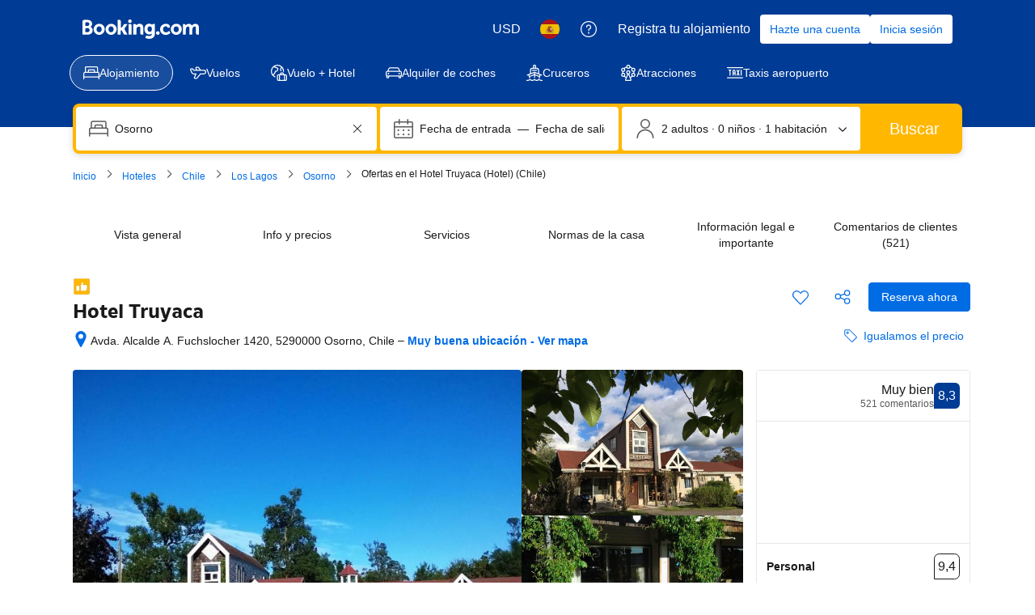

--- FILE ---
content_type: text/html; charset=UTF-8
request_url: https://www.booking.com/hotel/cl/hostal-truyaca.es.html
body_size: 1820
content:
<!DOCTYPE html>
<html lang="en">
<head>
    <meta charset="utf-8">
    <meta name="viewport" content="width=device-width, initial-scale=1">
    <title></title>
    <style>
        body {
            font-family: "Arial";
        }
    </style>
    <script type="text/javascript">
    window.awsWafCookieDomainList = ['booking.com'];
    window.gokuProps = {
"key":"AQIDAHjcYu/GjX+QlghicBgQ/7bFaQZ+m5FKCMDnO+vTbNg96AF9ZO7knldUHP8/4v89DrtSAAAAfjB8BgkqhkiG9w0BBwagbzBtAgEAMGgGCSqGSIb3DQEHATAeBglghkgBZQMEAS4wEQQMdMda3UYhahVsCXvUAgEQgDuVdMhHcUEmAgLaAz3dl+bxRFCsbgw6H8Od+h9kjx73yBqg0YpijoxCxbxmsKvqxC3U9oY9araV+F5RKA==",
          "iv":"A6x+ZgH6zwAAEVdH",
          "context":"voNJE6oLYjXLxF00lGJyBh9C8E9laKBPXCFRzPNthj3lkbgRo6ltJr0XVO0DG7W/yK5a+t+IICSwd0PrwYFI6Xi38KoqXIyVb9+rDmZX4gw4SU9UjnHJTXYQtuDwpYKzf7OlWn0/zT4cAeKL3tkJtUI7aygjOglbcu+ftWjONhO276TkotAdjqXUTeK/kzpbGBnr9O7Zqz3DyX71OEH/cWnGMRyliZoCuBQt2MePczIAnEhLQ27oZOnmfE8WRvH7ps9jM83JinDK4tLviUPI+HTwJ+Lsm/nC9B8f9EWq0UO6Eoe6QSelRcQwG9rx+dKa3CIKBP83+g4CKEbUcf8mnRY8BWNmIP+R26ZxMHavmlR38UdtUOATfg=="
};
    </script>
    <script src="https://d8c14d4960ca.337f8b16.us-east-2.token.awswaf.com/d8c14d4960ca/a18a4859af9c/f81f84a03d17/challenge.js"></script>
</head>
<body>
    <div id="challenge-container"></div>
    <script type="text/javascript">
        AwsWafIntegration.saveReferrer();
        AwsWafIntegration.checkForceRefresh().then((forceRefresh) => {
            if (forceRefresh) {
                AwsWafIntegration.forceRefreshToken().then(() => {
                    window.location.reload(true);
                });
            } else {
                AwsWafIntegration.getToken().then(() => {
                    window.location.reload(true);
                });
            }
        });
    </script>
    <noscript>
        <h1>JavaScript is disabled</h1>
        In order to continue, we need to verify that you're not a robot.
        This requires JavaScript. Enable JavaScript and then reload the page.
    </noscript>
</body>
</html>

--- FILE ---
content_type: text/css
request_url: https://cf.bstatic.com/psb/capla/static/css/532cdb87.58d3afc1.chunk.css
body_size: 5044
content:
.aa10c6d3c6{width:400px;max-height:500px;overflow-y:auto}.db130e335b{overflow-wrap:break-word;white-space:pre;font-family:monospace;font-size:12px}.b6588b9e82{display:block}.aaf7322fdb{align-self:start}.abc49c519e{display:flex;flex-direction:row;justify-content:space-evenly}.eba3e77e28{display:block}.c958a511b3{overflow-wrap:break-word;font-family:monospace;font-size:12px}
.defd0d21bb{inset-block-end:-24px;display:block;position:absolute}.ef9f4ffe1e{padding:var(--bui_spacing_3x);color:var(--bui_color_destructive_foreground);width:150px}
.f7dc70567c{border-block-end:2px solid var(--bui_color_action_foreground_inverted)}.b8546f8975{padding:var(--bui_spacing_2x)!important;align-self:stretch;border-inline-end:1px solid var(--bui_color_action_foreground_inverted)}.b8546f8975:last-child{border-inline-end:0}.b27b5aa222 .b8546f8975{padding:var(--bui_spacing_1x) var(--bui_spacing_2x)!important;color:var(--bui_color_white);text-align:start;background-color:#4c76b2;border-inline-end:1px solid var(--bui_color_action_foreground_inverted);border-block-end:1px solid var(--bui_color_action_foreground_inverted)}.b27b5aa222.ae3062d9b2 .b8546f8975{min-height:59px}.b27b5aa222.ae3062d9b2{border:none}.b27b5aa222.d6d6e39a2a .b8546f8975{border-block-end:none}.d6d6e39a2a{border-block-end:none}.dae5915945{width:100%;padding:var(--bui_spacing_2x) var(--bui_spacing_4x);border-inline-end:1px solid var(--bui_color_action_foreground_inverted);border-block-start:1px solid var(--bui_color_action_foreground_inverted)}
.acd925ef25{color:var(--bui_color_white);background-color:#4c76b2}.fb93c07625{padding:var(--bui_spacing_1x) var(--bui_spacing_2x)!important}.bc210a5e36{background-color:var(--bui_color_brand_primary_background)!important}.d964bf15ab{position:relative;height:100%}.d964bf15ab:after{position:absolute;inset-block-end:-14px;left:50%;height:0;width:0;border-width:10px 9px 0;border-color:var(--bui_color_brand_primary_background) #0000 #0000 #0000;border-style:solid;transform:translateX(-50%);content:""}.e208eda5be{flex:1}.d071150c33,.e208eda5be{border-block-end:1px solid var(--bui_color_action_foreground_inverted)}.e208eda5be:last-child{border-block-end:0}.d544d25934{border-block-end:3px solid var(--bui_color_action_foreground_inverted)}.fb6ab84faa,.c946bbcf25{border-inline-end:1px solid var(--bui_color_action_foreground_inverted)}.a155124f68{border-inline-end:2px solid var(--bui_color_action_foreground_inverted)}.c946bbcf25:last-child{border-inline-end:0}.bb4c2edb66{display:flex;flex-direction:column}.f0906fc855{padding:var(--bui_spacing_1x) var(--bui_spacing_2x)!important}@keyframes f5b8f3946c{0%{opacity:.5}to{opacity:1}}.f3f10c698c{position:sticky;inset-block-start:0;z-index:10}.c914e770b2{height:100%;padding:0}.fc107712c6{background-color:var(--bui_color_destructive_background_alt)}.d1569b6d5d{position:relative;padding-block-end:var(--bui_spacing_4x)!important}.d1569b6d5d:after{content:"";position:absolute;inset-inline-start:24px;inset-inline-end:0;inset-block-end:-8px;transform:rotate(45deg);background-color:var(--bui_color_white);border-inline-start:1px solid var(--bui_color_action_foreground_inverted);border-block-start:1px solid var(--bui_color_action_foreground_inverted);height:var(--bui_spacing_4x);width:var(--bui_spacing_4x)}
.fa3fb60deb{display:flex}.a8d95bc37b{flex:0 0 auto}span.a8d95bc37b svg{vertical-align:middle;transform:translateY(-15%)}span.b506848d51{height:1em}.beb5ef4fb4{padding-left:var(--bui_spacing_1x)}.d7a50099f7{padding-right:var(--bui_spacing_1x)}
.abc4ad3812{height:4px}.e8c86cd4ef{width:var(--bui_spacing_6x);text-align:center;vertical-align:unset!important}.d4015f4c64 span.ungreen-condition-bold,.d4015f4c64 strong{font-weight:700}.c61d9e234d{color:var(--bui_color_constructive_foreground)}
.dcd9c60479{text-align:center;vertical-align:sub}.a0709ce03d{width:var(--bui_spacing_3x);height:calc(var(--bui_spacing_1x) * .5)}.d5c64ce5ff{width:calc(var(--bui_spacing_3x) + var(--bui_spacing_half));height:calc(var(--bui_spacing_1x) * .5 + var(--bui_spacing_half))}.bc9941f819{width:var(--bui_spacing_4x);height:calc(var(--bui_spacing_1x) * 1)}.a12f5397a2{width:calc(var(--bui_spacing_1x) * 5);height:calc(var(--bui_spacing_1x) * 2)}.b492307f71{width:var(--bui_spacing_6x);height:calc(var(--bui_spacing_1x) * 3)}.fb3bf81441{width:calc(var(--bui_spacing_1x) * 7);height:calc(var(--bui_spacing_1x) * 4)}.e345205e76{width:calc(var(--bui_spacing_1x) * 9);height:calc(var(--bui_spacing_1x) * 5)}
.f0c4d91008{margin:var(--bui_spacing_2x) 0 var(--bui_spacing_1x)}
.d35aa3f805{font-size:10px;line-height:16px}
.f6e698e76c{width:var(--bui_spacing_6x)}
.fcc2d362db{margin-inline-end:var(--bui_spacing_1x);margin-block-end:var(--bui_spacing_1x)}.fcc2d362db,.d9ddab5c68{vertical-align:middle}
.af5eff6378{flex-wrap:nowrap}
.ca65757759{width:var(--bui_spacing_6x);text-align:center}.be784cc37a{color:var(--bui_color_constructive_foreground)}.af8b468409{margin-block-end:var(--bui_spacing_2x)}.af32d4884c .ungreen-condition-bold{font-weight:700}
.bdd62e3f67{background-color:rgba(var(--bui_color_background_inverted_rgb),.176);border-radius:var(--bui_border_radius_100);opacity:1;padding:var(--bui_spacing_half);width:350px}.f903926d64{border:none!important;color:var(--bui_color_white);background:rgba(var(--bui_color_background_inverted_rgb),.9)!important;box-shadow:none;padding:var(--bui_spacing_4x);line-height:1.7;border-radius:var(--bui_border_radius_100)}.d864dffdc2{line-height:1.4;margin-block-end:var(--bui_spacing_2x)!important}.bc475a4513{font-size:1em;margin:calc(var(--bui_spacing_2x) * -1) 0 0;padding:0}.a884571641{border:none;border-block-end:1px solid var(--bui_color_white);opacity:.5}.c0fb536728{background:var(--bui_color_accent_background);color:var(--bui_color_foreground);padding:var(--bui_spacing_1x) var(--bui_spacing_3x);border-radius:var(--bui_border_radius_100);line-height:1.1}
.b4b9c5a3ec{display:inline-block;width:100%;text-align:center}.cf29f36942{display:block;width:100%}.aa1f37d924{display:block;width:100%}.be6f741a59{background:none repeat scroll 0 0 var(--bui_color_callout_background_alt);border:1px solid var(--bui_color_callout_border);border-radius:var(--bui_border_radius_200);box-shadow:inset 0 1px 0 0 #fff;color:var(--bui_color_foreground_alt);font-size:1em;font-weight:400;inset-inline-start:0;opacity:1!important;padding:var(--bui_spacing_2x)}
.df89308ddd{margin-block-start:var(--bui_spacing_3x)}
.cafac92f4a{display:block}.fcc645b25d{text-align:right}.f2f358d1de{font-weight:500;font-family:BlinkMacSystemFont,-apple-system,Segoe UI,Roboto,Helvetica,Arial,sans-serif;color:var(--bui_color_foreground)}.d68334ea31{color:var(--bui_color_destructive_foreground);text-decoration:line-through;margin:0 3px}.b2d4ad7a15{font-size:16px;font-weight:500;line-height:24px;color:var(--bui_color_destructive_foreground);text-decoration:line-through}.ac028fa603{margin-left:3px;font-family:BlinkMacSystemFont,-apple-system,Segoe UI,Roboto,Helvetica,Arial,sans-serif}.ccd2dc984b{margin-left:3px;font-family:BlinkMacSystemFont,-apple-system,Segoe UI,Roboto,Helvetica,Arial,sans-serif}.bcc9679f3b{color:var(--bui_color_destructive_foreground);text-decoration:line-through}.d795ef4144{max-width:500px}.ab607752a2{display:inline-block}.b326b7423a{display:block}.d58faa3d6a{text-align:left}.e5377cce84{text-align:right}.a2efaf6c2e{display:block}.f6b355237f{white-space:nowrap}.e725a11992{margin-right:3px}.e6ab5b5b63{margin-left:3px}.bf44319e7e{margin-left:var(--bui_spacing_1x)}.b6aa3f089f{position:relative;top:-2px;margin-left:3px;vertical-align:middle}.d90842265b{margin-left:var(--bui_spacing_1x);vertical-align:text-top}.a373cdfaea{color:var(--bui_color_action_foreground)}.e01153b159{color:var(--bui_color_foreground_inverted)}.b091ff8d21{margin:var(--bui_spacing_4x) 0}.be2fd8df4c{margin-bottom:var(--bui_spacing_2x)}.da745aa322{margin:calc(var(--bui_spacing_2x) * -1) 0 var(--bui_spacing_2x)}.ac8cb41332{margin-left:var(--bui_spacing_1x)}.ccb42190e8{margin-left:var(--bui_spacing_1x);vertical-align:text-bottom}.b57789eae3{padding-bottom:var(--bui_spacing_1x)}.b3559b4a95{display:block}.f7c2d1a1f4{margin-right:var(--bui_spacing_1x)}.ecabcfd871{font-weight:500;font-family:BlinkMacSystemFont,-apple-system,Segoe UI,Roboto,Helvetica,Arial,sans-serif}.bc953715bf{display:block;margin-top:var(--bui_spacing_1x)}.f8f74e6f1f{font-size:var(--bui_font_size_caption);line-height:var(--bui_line_height_caption)}.e3e3b5c3ac{font-size:var(--bui_font_size_caption);line-height:var(--bui_line_height_caption)}.d2b1650e54{color:var(--bui_color_destructive_foreground);text-decoration:line-through}.cc5da3f00c{font-weight:var(--bui_font_weight_bold)}.a5bef32ed0{font-size:var(--bui_font_size_display_1);line-height:var(--bui_line_height_display_1);font-weight:var(--bui_font_weight_bold)}.c477305bc4{color:var(--bui_color_destructive_foreground)}.f8864b11cd{color:var(--bui_color_foreground_secondary)}.b0175d9185{display:inline-flex;margin-inline-end:var(--bui_spacing_2x)}
.ab98e8129f{color:var(--bui_color_foreground)}.ab98e8129f:before{border-color:var(--bui_color_foreground)}.c1b7ac586a{margin-bottom:var(--bui_spacing_1x)}.bc727ad49b{font-family:monospace}.e885e5cfb0{display:inline-block;font-family:monospace;white-space:nowrap;background-color:var(--bui_color_background_base_alt);padding:0 var(--bui_spacing_1x)}.ea3b612c30{display:block;margin:var(--bui_spacing_2x) 0}
.abba7ff06d{display:block;color:var(--bui_color_foreground_alt);margin-bottom:var(--bui_spacing_2x)}.b94133ae09{display:block;margin:var(--bui_spacing_1x) 0}.b83c1d5139{margin:var(--bui_spacing_1x) 0}.c655723675{display:block;margin-bottom:var(--bui_spacing_2x)}.d5b110bebb{display:block;margin-bottom:var(--bui_spacing_2x)}.ae0a86458f{display:block;margin-bottom:var(--bui_spacing_1x)}.e411b53abb{color:var(--bui_color_constructive_foreground)}.ebbf55796a{display:block;margin-bottom:var(--bui_spacing_2x)}.d4fdd290bb{display:block;margin-bottom:var(--bui_spacing_2x)}.a93c15a0d1{display:block;margin-bottom:var(--bui_spacing_4x)}
.e6099c77e3{margin-top:var(--bui_spacing_6x)}.e5654f6b09{color:var(--bui_color_constructive_background)}.f660154674{margin:0!important}
.f555a85ef6{margin-top:var(--bui_spacing_1x)}.cc2cd4c9c2{color:var(--bui_color_constructive_background)}
.f4e2bdcdc7{height:22px}
.b78944cbee{display:inline-block;vertical-align:top;margin-right:var(--bui_spacing_1x);margin-bottom:var(--bui_spacing_1x)}.c72f8030f5{display:block;margin-right:var(--bui_spacing_1x);margin-bottom:var(--bui_spacing_1x)}.b48c644490{margin-bottom:var(--bui_spacing_2x)}.a253602212{display:block;margin-bottom:var(--bui_spacing_2x)}.d7a604afc6{display:block;margin-bottom:var(--bui_spacing_2x)}.de30d814af{display:block;margin-bottom:var(--bui_spacing_3x)}
.b16f4c3219{padding:var(--bui_spacing_3x)}
.baaa0358fb{height:100%}.f537876929{padding:var(--bui_spacing_4x);position:sticky;inset-block-start:40px}.d46e8f17e7{background-color:var(--bui_color_action_background_alt)}.bb18f3f01d{margin:var(--bui_spacing_4x) 0 var(--bui_spacing_2x)}
.f3e8df388a{text-align:center;white-space:nowrap}.fbaa916c86,.d638623652,.bfea8a8ff4,.e9e8f1a432,.f14886479d,.e6d13dc08d,.d15926250f{display:inline-block;vertical-align:bottom;line-height:1}.d15926250f{margin-left:var(--bui_spacing_2x)}.d638623652{font-size:14px;letter-spacing:-.5px}.f14886479d{font-size:12px}.bfea8a8ff4{font-size:16px;line-height:24px}.e9e8f1a432{font-size:24px;line-height:32px}.e63064b823{font-size:12px;margin-inline-end:var(--bui_spacing_2x)}.e4816f9213{margin-left:var(--bui_spacing_2x)}
.aa7d246d7d{text-align:start!important;display:inline-block}
.d8a09c4b28{line-height:1px;cursor:pointer;float:right;position:relative}.a88d26ae19{min-height:0;min-width:0;padding-block-start:0;padding-block-end:0;padding-inline-start:var(--bui_spacing_2x);padding-inline-end:var(--bui_spacing_1x)}.adb80b0670{cursor:pointer;float:right;position:relative;margin:var(--bui_spacing_2x) 0;font-size:12px;font-weight:400;line-height:20px;padding:0 var(--bui_spacing_1x)}.c8dcca3509{display:inline-block;margin-inline-end:var(--bui_spacing_2x)}.e889c4c8ee{padding-block-start:var(--bui_spacing_2x)}.a0f97e5234{margin:var(--bui_spacing_4x) 0 var(--bui_spacing_1x)}.e695009e37{margin-block-start:var(--bui_spacing_2x)}
.abd03443e5{position:relative}.fbc727e144{height:var(--bui_spacing_1x)}
.bf979029ac{display:inline-block!important}
.d561cae98e{display:inline-block}.a70ed6ac4a{display:inline-block}.ee6184f499{display:inline-block;margin-left:.25em;margin-right:.25em}
.ed82f30523{display:inline-block;padding-right:.25em}.fadf8679aa{font-weight:700}
.db3c9ce4a2{display:inline-block}.b69588c414{display:inline-block;margin-left:var(--bui_spacing_1x);margin-right:var(--bui_spacing_1x)}.a8a6a8d9fb{display:inline-block;margin-right:var(--bui_spacing_1x)}.e788c53c2d{font-weight:700}
.d0e6a556c1{color:var(--bui_color_constructive_foreground)}.c9e0564a5b{color:var(--bui_color_foreground)}
.da93c3bc7a{display:flex;flex-wrap:wrap}.da93c3bc7a>*{display:inline-block;margin-inline-end:var(--bui_spacing_2x)}.d490ab0da0{display:block}.a33cb3f4b9{max-height:0}.c11fe11376{text-decoration:underline}.d1c3e67d23{display:block;width:100%}
.a1795fab08{color:var(--bui_color_foreground)}
.ad23d712a5{display:flex;flex-wrap:wrap;margin-block-end:var(--bui_spacing_4x)}.ad23d712a5>*{display:inline-block;margin-inline-end:var(--bui_spacing_2x);margin-block-start:var(--bui_spacing_2x)}.ad23d712a5.d6f1959011>*{margin-inline-end:var(--bui_spacing_1x);margin-block-start:var(--bui_spacing_1x)}
.ff7ff9cd0f{color:var(--bui_color_constructive_foreground);margin-block:var(--bui_spacing_2x) var(--bui_spacing_3x)}
.b5b6c2e418,.caecba353e{position:relative;align-items:center}.caecba353e:before{display:inline-block;width:0;height:0;margin-inline-end:var(--bui_spacing_1x);border-block-start:5px solid #0000;border-inline-end:0 solid #0000;border-block-end:5px solid #0000;border-inline-start:5px solid var(--bui_color_callout_background);content:""}.c636212317{display:inline-block}
.b2010e8e9c{color:var(--bui_color_constructive_foreground);padding:var(--bui_spacing_2x);background:#e0f3e1;border-radius:var(--bui_border_radius_100);font-weight:var(--bui_font_strong_1_font-weight);width:100%;box-sizing:border-box}
.a3c719cf65{padding:var(--bui_spacing_4x)}.e6313e79ed{opacity:.7}
:root{--room-table-columns-count:6}.a5a53efedf{display:grid;grid-template-columns:minmax(200px,1.5fr) minmax(150px,1fr) minmax(150px,1fr) minmax(200px,1.5fr) minmax(100px,.7fr) minmax(100px,1fr);border-block-start:1px solid var(--bui_color_action_foreground_inverted)}.c32371899c{grid-column-start:var(--room-table-columns-count);grid-column-end:calc(var(--room-table-columns-count) + 1);grid-row:2/999;border-block-end:1px solid var(--bui_color_action_foreground_inverted)}.cdfebda486{grid-column:1/span calc(var(--room-table-columns-count) - 1);grid-row-end:span 1;border-block-end:1px solid var(--bui_color_action_foreground_inverted)}.cdfebda486.f148011102{grid-column:1/span var(--room-table-columns-count);grid-row-end:span 999}.b0a7bcde1b{grid-column:2/var(--room-table-columns-count)}.dd3e268361{color:var(--bui_color_white);padding:var(--bui_spacing_2x);position:sticky;inset-block-start:0;z-index:1;background-color:#4c76b2}.f28e8c58a5,.dd3e268361{border-inline-end:1px solid var(--bui_color_action_foreground_inverted);border-block-end:1px solid var(--bui_color_action_foreground_inverted)}.f28e8c58a5{padding:var(--bui_spacing_2x)}.c816a4f5b7{background-color:var(--bui_color_brand_primary_background)}.a867977ab3{position:relative;padding-block-end:var(--bui_spacing_4x)}.a867977ab3:after{content:"";position:absolute;inset-inline-start:calc(50% - 8px);inset-inline-end:0;inset-block-end:-8px;transform:rotate(45deg);background-color:var(--bui_color_white);border-inline-start:1px solid var(--bui_color_action_foreground_inverted);border-block-start:1px solid var(--bui_color_action_foreground_inverted);height:var(--bui_spacing_4x);width:var(--bui_spacing_4x)}.ec8fa645ed{background-color:var(--bui_color_destructive_background_alt)}
.d3c2529dc7{min-height:29px;padding:var(--bui_spacing_1x) var(--bui_spacing_2x)!important;color:var(--bui_color_white);text-align:start;background-color:#4c76b2;border-inline-end:1px solid var(--bui_color_action_foreground_inverted);border-block-end:1px solid var(--bui_color_action_foreground_inverted)}.d3c2529dc7:last-child{border-inline-end:0}
.a174137869{border-block-end:2px solid var(--bui_color_action_foreground_inverted)}.dae5033198{padding:var(--bui_spacing_2x)!important;align-self:stretch;border-inline-end:1px solid var(--bui_color_action_foreground_inverted)}.dae5033198:last-child{border-inline-end:0}
.bffefe9702{min-height:29px;padding:var(--bui_spacing_1x) var(--bui_spacing_2x)!important;color:var(--bui_color_white);text-align:start;background-color:#4c76b2;border-inline-end:1px solid var(--bui_color_action_foreground_inverted);border-block-end:1px solid var(--bui_color_action_foreground_inverted)}.bffefe9702:last-child{border-inline-end:0}
.ef1df2bbbe:last-child{border-block-end:2px solid var(--bui_color_action_foreground_inverted)}.f3b6d90a78{border-block-end:2px solid var(--bui_color_action_foreground_inverted)}.f56b0df5a4{padding:var(--bui_spacing_2x)!important;align-self:stretch;border-inline-end:1px solid var(--bui_color_action_foreground_inverted)}.f56b0df5a4:last-child{border-inline-end:0}.b6e8474a49{font-weight:700;color:var(--bui_color_destructive_foreground)}
.cca2544ea0{position:fixed;inset-block-start:20px;inset-inline-end:20px;width:250px;z-index:9999;opacity:0;transition:opacity .3s;pointer-events:none}.d2f8a0e43d{opacity:.95;pointer-events:auto}.bca361443a{min-height:40px;border-radius:var(--bui_border_radius_200);color:#ededed!important;padding-block-start:var(--bui_spacing_3x);padding-inline-end:var(--bui_spacing_3x);padding-block-end:var(--bui_spacing_3x);padding-inline-start:calc(var(--bui_spacing_1x) * 14);border:var(--bui_border_width_200) solid var(--bui_color_background_inverted);display:block;position:relative;margin:0 0 var(--bui_spacing_3x) 0;cursor:default;text-align:start;background-color:var(--bui_color_background_inverted);background-repeat:no-repeat;background-position:var(--bui_spacing_3x) var(--bui_spacing_3x)}.bca361443a:hover{border-color:var(--bui_color_white)}.bca361443a a{font-weight:400;text-decoration:none;color:var(--bui_color_white)!important}.ed7fffcf3c{position:absolute;inset-inline-start:var(--bui_spacing_4x);inset-block-start:14px;border-radius:var(--bui_border_radius_100)}.e855f71ddf{position:absolute;inset-inline-start:3px;inset-block-start:3px;width:var(--bui_spacing_6x);height:var(--bui_spacing_6x);background:url(//cf.bstatic.com/static/img/growl-close/d6486787fd055c811f412a790a584fca29c77831.png);display:none}.bca361443a:hover .e855f71ddf{display:block}.bc16202ff6{margin:0;color:var(--bui_color_white)!important}.ad870b48bf{float:right;font-size:18px;line-height:30px;margin-block-start:0;margin-block-end:0;margin-inline-start:var(--bui_spacing_2x);margin-inline-end:0;vertical-align:middle}.d63c66d9b5{margin-block-start:var(--bui_spacing_1x);padding:0}.d63c66d9b5>div{color:var(--bui_color_on_background)!important;display:block;font-size:14px;margin:var(--bui_spacing_half) 0 var(--bui_spacing_1x);white-space:nowrap}.d63c66d9b5 [data-testid=price-and-discounted-price]{color:var(--bui_color_action_foreground)!important}.d63c66d9b5 [data-testid=taxes-and-charges]{color:var(--bui_color_on_background)!important}
.d6391587ca{margin-block-end:var(--bui_spacing_1x)}.a6aaab8202{padding:var(--bui_spacing_2x);padding-inline-start:0;margin-block-end:var(--bui_spacing_4x)}.b57d6db89a{color:var(--bui_color_foreground_alt);background:var(--bui_color_background_base_alt);padding:var(--bui_spacing_1x) var(--bui_spacing_2x);margin-block-start:var(--bui_spacing_2x)}.aa1097ab44{display:inline-block;margin-inline-start:var(--bui_spacing_2x)}
.a9f5541715 svg{width:48px;margin-top:16px}.fa1105d512 p{white-space:pre-wrap}
.ff410f42e9{font-size:var(--bui_font_strong_1_font-size);line-height:var(--bui_font_strong_1_line-height);font-weight:var(--bui_font_strong_1_font-weight);font-family:var(--bui_font_strong_1_font-family);margin:0 0 var(--bui_spacing_4x)}.b4f1fd1348{margin:0 0 var(--bui_spacing_4x)}.da7e3743cc p{margin:1em 0}
.ea0f7e1f49{border-radius:3px;border:1px solid var(--bui_color_border_alt);margin:var(--bui_spacing_4x) 0;max-width:640px}.b8433f263e{font-size:var(--bui_font_emphasized_2_font-size);line-height:var(--bui_font_emphasized_2_line-height);font-weight:var(--bui_font_emphasized_2_font-weight);font-family:var(--bui_font_emphasized_2_font-family);display:flex;align-items:center;padding:var(--bui_spacing_2x)}.be01ccc151{border-top:1px solid var(--bui_color_border_alt);padding:var(--bui_spacing_2x);display:flex;flex-direction:row;justify-content:flex-start;gap:var(--bui_spacing_6x)}.be01ccc151+.be01ccc151{border-top:none}.b0617a6c83{padding-left:var(--bui_spacing_1x)}.ebd0f188fe{flex:1}.c8da67cbcd{flex:1}.ea0108352e{color:var(--bui_color_constructive_foreground)}
.b47c0b6140{text-align:end}.eecbafe453{margin-block-end:var(--bui_spacing_3x)}.a4494341c9{display:inline-block}.c7bd918365{border:none}.c7bd918365:focus,.c7bd918365:focus-visible{border:none;outline:none}.a5e17fa433{margin-block-end:var(--bui_spacing_2x)}.a5e17fa433 li>div{background-size:contain;background-position:50%;background-repeat:no-repeat}.c7378fc44e{display:grid;grid-template-columns:repeat(6,1fr);grid-gap:var(--bui_spacing_2x)}@media (min-width:576px){.c7378fc44e{grid-template-columns:repeat(8,1fr)}}@media (min-width:1024px){.c7378fc44e{grid-template-columns:repeat(9,1fr)}}.fd58a68da6{border-radius:var(--bui_border_radius_100);cursor:pointer}.d320320cd6{border:1px solid var(--bui_color_white);outline:3px solid var(--bui_color_action_foreground_inverted)}.fd58a68da6:hover{opacity:.5}.bbee035220{padding:0;list-style:none;column-count:2}.adb4f1b50c{break-inside:avoid-column;page-break-inside:avoid}h2.d9af55178f{font-size:var(--bui_font_strong_2_font-size);margin-block-end:.67em;padding:0}.adac3d4ea0{margin-inline-end:var(--bui_spacing_1x);vertical-align:middle}.cd83813898{margin-block-start:0;margin-inline-start:0;margin-block-end:var(--bui_spacing_3x);padding-inline-end:var(--bui_spacing_6x)}.a7358ed366{padding-inline-start:var(--bui_spacing_4x)}.cd8477e9d2{margin:var(--bui_spacing_4x) 0}.adeb241d7e{margin-block-start:0!important}.ce558ac76b{text-align:end;color:var(--bui_color_action_foreground)}.d0823649c0{height:36px;background:var(--bui_color_action_foreground)}.e2382db4e7{padding-block-end:var(--bui_spacing_4x);background:var(--bui_color_action_highlighted_alt)}.c20c752387{white-space:pre-line}.f81011e8df{padding-inline-start:var(--bui_spacing_4x);padding-block-end:var(--bui_spacing_4x)}.ae18b997ec{padding-inline-start:var(--bui_spacing_4x);padding-inline-end:15px}
.f92cee9af6{background:var(--bui_color_action_background_alt);border-block-start:1px solid var(--bui_color_border_alt);margin:calc(var(--bui_spacing_6x) * -1);margin-block-start:var(--bui_spacing_3x);padding:var(--bui_spacing_6x) var(--bui_spacing_4x);border-end-start-radius:var(--bui_radius_100);border-end-end-radius:var(--bui_radius_100)}.ed8f862453{height:100%;text-align:end}
.b7f1f9eb58{margin:var(--bui_spacing_3x) 0}.b7478e0e7f{margin:var(--bui_spacing_2x) 0}.f94ab309c4{margin:var(--bui_spacing_1x) 0}

/*# sourceMappingURL=https://istatic.booking.com/internal-static/capla/static/css/532cdb87.58d3afc1.chunk.css.map*/

--- FILE ---
content_type: text/javascript
request_url: https://cf.bstatic.com/psb/capla/static/js/6dd7da1b.02747ffe.chunk.js
body_size: 30310
content:
"use strict";(self["b-property-web-property-page__LOADABLE_LOADED_CHUNKS__"]=self["b-property-web-property-page__LOADABLE_LOADED_CHUNKS__"]||[]).push([["6dd7da1b","a032c685","19e23eaa","9a14a79d","69b54907","a254d252","c735c219","6deaf686","a5f49578"],{"77a90307":(e,n,i)=>{i.d(n,{C5:()=>o,Wx:()=>a,r8:()=>s,BB:()=>r,sk:()=>d});var t=i("dc6d28ff");const r=()=>(0,t.getRequestContext)().getBPlatformEnvironment&&"prod"===(0,t.getRequestContext)().getBPlatformEnvironment(),a=()=>(0,t.getRequestContext)().getBPlatformEnvironment&&"dqs"===(0,t.getRequestContext)().getBPlatformEnvironment(),s=()=>(0,t.getRequestContext)().getBPlatformEnvironment&&("dev"===(0,t.getRequestContext)().getBPlatformEnvironment()||!(0,t.getRequestContext)().getBPlatformEnvironment());function o(){return"undefined"!==typeof window&&"undefined"!==typeof window.document}function d(){return!o()}},af1e2b38:(e,n,i)=>{i.d(n,{NM:()=>t.N,Z6:()=>s});var t=i("ebeb592d"),r=i("dc6d28ff");const a=()=>(0,r.getRequestContext)().getSiteType()??t.N.WWW,s=()=>{const e=a();return{isWWW:e===t.N.WWW,isMDOT:e===t.N.MDOT,isTDOT:e===t.N.TDOT}}},c66f4a5f:(e,n,i)=>{i.d(n,{fF:()=>d,cM:()=>s,Ew:()=>l,ZK:()=>o});var t=i("41c6c66e"),r=i("77a90307");const a=()=>(0,r.r8)()||(0,r.Wx)(),s=function(){for(var e=arguments.length,n=new Array(e),i=0;i<e;i++)n[i]=arguments[i];a()&&n.length&&console.log.apply(null,["[Log]",(0,r.sk)()?"[SERVER]":"[CLIENT]",...n])},o=function(){if(a()){for(var e=arguments.length,n=new Array(e),i=0;i<e;i++)n[i]=arguments[i];const t=[(0,r.sk)()?"[Server Warning]":"[JS Warning]",...n];console.warn.apply(undefined,t)}},d=function(){for(var e=arguments.length,n=new Array(e),i=0;i<e;i++)n[i]=arguments[i];a()&&n.length&&console.debug.apply(null,["[Debug]",(0,r.sk)()?"[SERVER]":"[CLIENT]",...n])},l=(e,n)=>{s("[Grumble]",e,n),(0,r.sk)()&&(0,t.reportGrumble)(e,n)}},bc26e4f1:(e,n,i)=>{i.d(n,{Gr:()=>l,NG:()=>o,Sl:()=>s,VS:()=>d,eu:()=>u,hF:()=>a,wn:()=>r});const t=e=>Date.UTC(e.getFullYear(),e.getMonth(),e.getDate(),0,0,0),r=(e,n)=>!(!e||!n)&&(e.getFullYear()===n.getFullYear()&&e.getDate()===n.getDate()&&e.getMonth()===n.getMonth()),a=(e,n)=>t(e)<t(n),s=(e,n)=>t(e)>t(n),o=function(e){let n=arguments.length>1&&void 0!==arguments[1]?arguments[1]:1;return new Date(new Date(e).setDate(e.getDate()+n))},d=(e,n)=>{const i=t(e),r=t(n);return Math.floor((r-i)/864e5)},l=e=>{if(!e)return"";const n=e=>("0"+e).slice(-2);return`${e.getFullYear()}-${n(e.getMonth()+1)}-${n(e.getDate())}`},u=e=>{if(!e||"string"!==typeof e)return null;const[n,i,t]=e.split("-");return new Date(Number(n),Number(i)-1,Number(t),0,0,0)}},"64b778ad":(e,n,i)=>{i.r(n),i.d(n,{default:()=>u});var t=i("ead71eb0"),r=i.n(t),a=i("77a90307"),s=i("c66f4a5f"),o=i("dc6d28ff"),d=i("41c6c66e"),l=i("b127c66b");const u=e=>{let{location:n}=e;const i=new URL(n,"http://capla").pathname,t=l._[i];if(t){const e=(0,o.getRequestContext)().getSiteType();if(t.siteType&&e!==t.siteType)return null;if(t.isEnabled&&!t.isEnabled(e))return(0,a.r8)()&&(0,s.cM)(`[App] Connected pattern is disabled for path: ${i}`,e),null;const n=t.component;return r().createElement(n,null)}return(0,a.r8)()&&"/js_tracking"!==i&&(0,d.reportWarning)(`[App] No connected pattern found to render for path: ${i}`),null}},e9b08f0c:(e,n,i)=>{i.d(n,{$:()=>r});var t=i("1b0f8169");const r={kind:"Document",definitions:(e=>{const n={};return e.filter((e=>{if("FragmentDefinition"!==e.kind)return!0;const i=e.name.value;return!n[i]&&(n[i]=!0,!0)}))})([{kind:"FragmentDefinition",name:{kind:"Name",value:"PropertyFacilitiesBlockFragment"},typeCondition:{kind:"NamedType",name:{kind:"Name",value:"Property"}},directives:[],selectionSet:{kind:"SelectionSet",selections:[{kind:"Field",name:{kind:"Name",value:"facilities"},arguments:[{kind:"Argument",name:{kind:"Name",value:"includeCommonAmenities"},value:{kind:"BooleanValue",value:!0}},{kind:"Argument",name:{kind:"Name",value:"excludeGroups"},value:{kind:"Variable",name:{kind:"Name",value:"facilitiesExcludeGroups"}}}],directives:[],selectionSet:{kind:"SelectionSet",selections:[{kind:"Field",name:{kind:"Name",value:"id"},arguments:[],directives:[]},{kind:"Field",name:{kind:"Name",value:"groupId"},arguments:[],directives:[]},{kind:"Field",name:{kind:"Name",value:"slug"},arguments:[],directives:[]},{kind:"Field",name:{kind:"Name",value:"instances"},arguments:[],directives:[],selectionSet:{kind:"SelectionSet",selections:[{kind:"Field",name:{kind:"Name",value:"id"},arguments:[],directives:[]},{kind:"Field",name:{kind:"Name",value:"title"},arguments:[],directives:[]},{kind:"Field",name:{kind:"Name",value:"summary"},arguments:[],directives:[{kind:"Directive",name:{kind:"Name",value:"include"},arguments:[{kind:"Argument",name:{kind:"Name",value:"if"},value:{kind:"Variable",name:{kind:"Name",value:"isExpMultipleParkingRunning"}}}]}]},{kind:"Field",name:{kind:"Name",value:"attributes"},arguments:[],directives:[],selectionSet:{kind:"SelectionSet",selections:[{kind:"Field",name:{kind:"Name",value:"isOffsite"},arguments:[],directives:[]},{kind:"Field",name:{kind:"Name",value:"name"},arguments:[],directives:[]},{kind:"Field",name:{kind:"Name",value:"scheduleEntry"},arguments:[],directives:[],selectionSet:{kind:"SelectionSet",selections:[{kind:"Field",name:{kind:"Name",value:"from"},arguments:[],directives:[],selectionSet:{kind:"SelectionSet",selections:[{kind:"Field",name:{kind:"Name",value:"hours"},arguments:[],directives:[]},{kind:"Field",name:{kind:"Name",value:"minutes"},arguments:[],directives:[]}]}},{kind:"Field",name:{kind:"Name",value:"to"},arguments:[],directives:[],selectionSet:{kind:"SelectionSet",selections:[{kind:"Field",name:{kind:"Name",value:"hours"},arguments:[],directives:[]},{kind:"Field",name:{kind:"Name",value:"minutes"},arguments:[],directives:[]}]}},{kind:"Field",name:{kind:"Name",value:"dayOfWeek"},arguments:[],directives:[]}]}},{kind:"Field",name:{kind:"Name",value:"closureScheduleDuringStay"},arguments:[],directives:[],selectionSet:{kind:"SelectionSet",selections:[{kind:"Field",name:{kind:"Name",value:"from"},arguments:[],directives:[],selectionSet:{kind:"SelectionSet",selections:[{kind:"Field",name:{kind:"Name",value:"year"},arguments:[],directives:[]},{kind:"Field",name:{kind:"Name",value:"month"},arguments:[],directives:[]},{kind:"Field",name:{kind:"Name",value:"day"},arguments:[],directives:[]}]}},{kind:"Field",name:{kind:"Name",value:"to"},arguments:[],directives:[],selectionSet:{kind:"SelectionSet",selections:[{kind:"Field",name:{kind:"Name",value:"year"},arguments:[],directives:[]},{kind:"Field",name:{kind:"Name",value:"month"},arguments:[],directives:[]},{kind:"Field",name:{kind:"Name",value:"day"},arguments:[],directives:[]}]}}]}},{kind:"Field",name:{kind:"Name",value:"paymentInfo"},arguments:[],directives:[],selectionSet:{kind:"SelectionSet",selections:[{kind:"Field",name:{kind:"Name",value:"chargeMode"},arguments:[],directives:[]},{kind:"Field",name:{kind:"Name",value:"chargeDetails"},arguments:[],directives:[],selectionSet:{kind:"SelectionSet",selections:[{kind:"Field",name:{kind:"Name",value:"price"},arguments:[],directives:[]},{kind:"Field",name:{kind:"Name",value:"currency"},arguments:[],directives:[]},{kind:"Field",name:{kind:"Name",value:"frequency"},arguments:[],directives:[]}]}}]}},{kind:"Field",name:{kind:"Name",value:"extendedAttributes"},arguments:[],directives:[],selectionSet:{kind:"SelectionSet",selections:[{kind:"InlineFragment",typeCondition:{kind:"NamedType",name:{kind:"Name",value:"InternetAttributes"}},directives:[],selectionSet:{kind:"SelectionSet",selections:[{kind:"Field",name:{kind:"Name",value:"coverageArea"},arguments:[],directives:[]},{kind:"Field",name:{kind:"Name",value:"connectionType"},arguments:[],directives:[]}]}},{kind:"InlineFragment",typeCondition:{kind:"NamedType",name:{kind:"Name",value:"ParkingAttributes"}},directives:[],selectionSet:{kind:"SelectionSet",selections:[{kind:"Field",name:{kind:"Name",value:"type"},arguments:[],directives:[]},{kind:"Field",name:{kind:"Name",value:"reservation"},arguments:[],directives:[]}]}},{kind:"InlineFragment",typeCondition:{kind:"NamedType",name:{kind:"Name",value:"SwimmingPoolAttributes"}},directives:[],selectionSet:{kind:"SelectionSet",selections:[{kind:"Field",name:{kind:"Name",value:"location"},arguments:[],directives:[]},{kind:"Field",name:{kind:"Name",value:"availabilityType"},arguments:[],directives:[]},{kind:"Field",name:{kind:"Name",value:"ageRestriction"},arguments:[],directives:[]},{kind:"Field",name:{kind:"Name",value:"isShared"},arguments:[],directives:[]},{kind:"Field",name:{kind:"Name",value:"isRooftop"},arguments:[],directives:[]},{kind:"Field",name:{kind:"Name",value:"isShallowEnd"},arguments:[],directives:[]},{kind:"Field",name:{kind:"Name",value:"isInfinity"},arguments:[],directives:[]},{kind:"Field",name:{kind:"Name",value:"isHeated"},arguments:[],directives:[]},{kind:"Field",name:{kind:"Name",value:"isSaltWater"},arguments:[],directives:[]},{kind:"Field",name:{kind:"Name",value:"isPoolWithView"},arguments:[],directives:[]},{kind:"Field",name:{kind:"Name",value:"isPlungePool"},arguments:[],directives:[]}]}},{kind:"InlineFragment",typeCondition:{kind:"NamedType",name:{kind:"Name",value:"BathroomAttributes"}},directives:[],selectionSet:{kind:"SelectionSet",selections:[{kind:"Field",alias:{kind:"Name",value:"bathroomType"},name:{kind:"Name",value:"type"},arguments:[],directives:[]},{kind:"Field",alias:{kind:"Name",value:"bathroomLocation"},name:{kind:"Name",value:"location"},arguments:[],directives:[]},{kind:"Field",name:{kind:"Name",value:"gender"},arguments:[],directives:[]},{kind:"Field",name:{kind:"Name",value:"numberOfGuestsWithAccess"},arguments:[],directives:[]}]}},{kind:"InlineFragment",typeCondition:{kind:"NamedType",name:{kind:"Name",value:"RestaurantAttributes"}},directives:[],selectionSet:{kind:"SelectionSet",selections:[{kind:"FragmentSpread",name:{kind:"Name",value:"RestaurantAttributesFragment"},directives:[{kind:"Directive",name:{kind:"Name",value:"include"},arguments:[{kind:"Argument",name:{kind:"Name",value:"if"},value:{kind:"Variable",name:{kind:"Name",value:"shouldGetRestaurantAttributesDesktop"}}}]}]}]}}]}}]}},{kind:"Field",name:{kind:"Name",value:"subFacilities"},arguments:[],directives:[],selectionSet:{kind:"SelectionSet",selections:[{kind:"Field",name:{kind:"Name",value:"slug"},arguments:[],directives:[]},{kind:"Field",name:{kind:"Name",value:"instances"},arguments:[],directives:[],selectionSet:{kind:"SelectionSet",selections:[{kind:"Field",name:{kind:"Name",value:"id"},arguments:[],directives:[]},{kind:"Field",name:{kind:"Name",value:"title"},arguments:[],directives:[]}]}}]}}]}}]}},{kind:"Field",name:{kind:"Name",value:"facilityGroups"},arguments:[{kind:"Argument",name:{kind:"Name",value:"sortOrder"},value:{kind:"Variable",name:{kind:"Name",value:"propertyFacilityRankingMode"}}}],directives:[],selectionSet:{kind:"SelectionSet",selections:[{kind:"Field",name:{kind:"Name",value:"id"},arguments:[],directives:[]},{kind:"Field",name:{kind:"Name",value:"slug"},arguments:[],directives:[]},{kind:"Field",name:{kind:"Name",value:"title"},arguments:[],directives:[]},{kind:"Field",name:{kind:"Name",value:"summary"},arguments:[],directives:[]}]}},{kind:"Field",name:{kind:"Name",value:"profile"},arguments:[],directives:[],selectionSet:{kind:"SelectionSet",selections:[{kind:"Field",name:{kind:"Name",value:"spokenLanguages"},arguments:[],directives:[]}]}}]}}].concat(t.g.definitions)),loc:{start:0,end:2216,source:{body:"\n  fragment PropertyFacilitiesBlockFragment on Property {\n    facilities(\n      includeCommonAmenities: true\n      excludeGroups: $facilitiesExcludeGroups\n    ) {\n      id\n      groupId\n      slug\n      instances {\n        id\n        title\n        summary @include(if: $isExpMultipleParkingRunning)\n        attributes {\n          isOffsite\n          name\n          scheduleEntry {\n            from {\n              hours\n              minutes\n            }\n            to {\n              hours\n              minutes\n            }\n            dayOfWeek\n          }\n          closureScheduleDuringStay {\n            from {\n              year\n              month\n              day\n            }\n            to {\n              year\n              month\n              day\n            }\n          }\n          paymentInfo {\n            chargeMode\n            chargeDetails {\n              price\n              currency\n              frequency\n            }\n          }\n          extendedAttributes {\n            ... on InternetAttributes {\n              coverageArea\n              connectionType\n            }\n            ... on ParkingAttributes {\n              type\n              reservation\n            }\n            ... on SwimmingPoolAttributes {\n              location\n              availabilityType\n              ageRestriction\n              isShared\n              isRooftop\n              isShallowEnd\n              isInfinity\n              isHeated\n              isSaltWater\n              isPoolWithView\n              isPlungePool\n            }\n            ... on BathroomAttributes {\n              bathroomType: type\n              bathroomLocation: location\n              gender\n              numberOfGuestsWithAccess\n            }\n            ... on RestaurantAttributes {\n              ...RestaurantAttributesFragment\n                @include(if: $shouldGetRestaurantAttributesDesktop)\n            }\n          }\n        }\n        subFacilities {\n          slug\n          instances {\n            id\n            title\n          }\n        }\n      }\n    }\n    facilityGroups(sortOrder: $propertyFacilityRankingMode) {\n      id\n      slug\n      title\n      summary\n    }\n    profile {\n      spokenLanguages\n    }\n  }\n  \n",name:"GraphQL request",locationOffset:{line:1,column:1}}}}},"530c2912":(e,n,i)=>{i.d(n,{y:()=>t});const t={kind:"Document",definitions:[{kind:"FragmentDefinition",name:{kind:"Name",value:"RelevantForYourTripFragment"},typeCondition:{kind:"NamedType",name:{kind:"Name",value:"Property"}},directives:[],selectionSet:{kind:"SelectionSet",selections:[{kind:"Field",alias:{kind:"Name",value:"relevantForYourTrip"},name:{kind:"Name",value:"accommodationHighlights"},arguments:[{kind:"Argument",name:{kind:"Name",value:"criteria"},value:{kind:"Variable",name:{kind:"Name",value:"relevantForYourTripInput"}}}],directives:[],selectionSet:{kind:"SelectionSet",selections:[{kind:"Field",name:{kind:"Name",value:"entities"},arguments:[],directives:[],selectionSet:{kind:"SelectionSet",selections:[{kind:"Field",name:{kind:"Name",value:"isHighlightSearchFilter"},arguments:[],directives:[]},{kind:"Field",name:{kind:"Name",value:"title"},arguments:[],directives:[]},{kind:"Field",name:{kind:"Name",value:"icon"},arguments:[],directives:[]},{kind:"InlineFragment",typeCondition:{kind:"NamedType",name:{kind:"Name",value:"GenericFacilityHighlight"}},directives:[],selectionSet:{kind:"SelectionSet",selections:[{kind:"Field",name:{kind:"Name",value:"__typename"},arguments:[],directives:[]},{kind:"Field",name:{kind:"Name",value:"id"},arguments:[],directives:[]},{kind:"Field",name:{kind:"Name",value:"level"},arguments:[],directives:[]}]}}]}}]}}]}}],loc:{start:0,end:350,source:{body:"\n  fragment RelevantForYourTripFragment on Property {\n    relevantForYourTrip: accommodationHighlights(\n      criteria: $relevantForYourTripInput\n    ) {\n      entities {\n        isHighlightSearchFilter\n        title\n        icon\n        ... on GenericFacilityHighlight {\n          __typename\n          id\n          level\n        }\n      }\n    }\n  }\n",name:"GraphQL request",locationOffset:{line:1,column:1}}}}},a8ec9fde:(e,n,i)=>{i.d(n,{Z:()=>d});var t=i("ead71eb0"),r=i.n(t),a=i("d16e9636"),s=i.n(a);const o=(0,a.loadable)({resolved:{},chunkName(){return"bPropertyWebPropertyPage-bookingcom-search-web-searchresults-components-SearchBoxMinifiedMobile-SearchBoxMinifiedMobile"},isReady(e){const n=this.resolve(e);return!0===this.resolved[n]&&!!i.m[n]},importAsync:()=>i.e("8e016a24").then(i.bind(i,"61fa8b42")),requireAsync(e){const n=this.resolve(e);return this.resolved[n]=!1,this.importAsync(e).then((e=>(this.resolved[n]=!0,e)))},requireSync(e){const n=this.resolve(e);return i(n)},resolve(){return"61fa8b42"}});function d(){return r().createElement(o,{modernVariant:!0})}},"1b0f8169":(e,n,i)=>{i.d(n,{g:()=>t});const t={kind:"Document",definitions:[{kind:"FragmentDefinition",name:{kind:"Name",value:"RestaurantAttributesFragment"},typeCondition:{kind:"NamedType",name:{kind:"Name",value:"RestaurantAttributes"}},directives:[],selectionSet:{kind:"SelectionSet",selections:[{kind:"Field",name:{kind:"Name",value:"ambiances"},arguments:[],directives:[],selectionSet:{kind:"SelectionSet",selections:[{kind:"Field",name:{kind:"Name",value:"id"},arguments:[],directives:[]},{kind:"Field",name:{kind:"Name",value:"name"},arguments:[],directives:[]}]}},{kind:"Field",name:{kind:"Name",value:"cuisines"},arguments:[],directives:[],selectionSet:{kind:"SelectionSet",selections:[{kind:"Field",name:{kind:"Name",value:"id"},arguments:[],directives:[]},{kind:"Field",name:{kind:"Name",value:"name"},arguments:[],directives:[]}]}},{kind:"Field",name:{kind:"Name",value:"mealTypes"},arguments:[],directives:[],selectionSet:{kind:"SelectionSet",selections:[{kind:"Field",name:{kind:"Name",value:"id"},arguments:[],directives:[]},{kind:"Field",name:{kind:"Name",value:"name"},arguments:[],directives:[]}]}},{kind:"Field",name:{kind:"Name",value:"openForMeals"},arguments:[],directives:[],selectionSet:{kind:"SelectionSet",selections:[{kind:"Field",name:{kind:"Name",value:"id"},arguments:[],directives:[]},{kind:"Field",name:{kind:"Name",value:"name"},arguments:[],directives:[]}]}},{kind:"Field",name:{kind:"Name",value:"isBuffet"},arguments:[],directives:[]},{kind:"Field",name:{kind:"Name",value:"isAlacarte"},arguments:[],directives:[]}]}}],loc:{start:0,end:269,source:{body:"\n  fragment RestaurantAttributesFragment on RestaurantAttributes {\n    ambiances {\n      id\n      name\n    }\n    cuisines {\n      id\n      name\n    }\n    mealTypes {\n      id\n      name\n    }\n    openForMeals {\n      id\n      name\n    }\n    isBuffet\n    isAlacarte\n  }\n",name:"GraphQL request",locationOffset:{line:1,column:1}}}}},f9466eae:(e,n,i)=>{i.d(n,{Z:()=>d});var t=i("ead71eb0"),r=i.n(t),a=i("d16e9636"),s=i.n(a);const o=(0,a.loadable)({resolved:{},chunkName(){return"bPropertyWebPropertyPage-bookingcom-search-web-searchresults-components-SearchBoxDesktopHorizontal-SearchBoxDesktopHorizontal"},isReady(e){const n=this.resolve(e);return!0===this.resolved[n]&&!!i.m[n]},importAsync:()=>i.e("f0477014").then(i.bind(i,"83e1666b")),requireAsync(e){const n=this.resolve(e);return this.resolved[n]=!1,this.importAsync(e).then((e=>(this.resolved[n]=!0,e)))},requireSync(e){const n=this.resolve(e);return i(n)},resolve(){return"83e1666b"}});function d(){return r().createElement(o,null)}},"5696b9ab":(e,n,i)=>{i.d(n,{Z:()=>m});var t=i("ead71eb0"),r=i.n(t),a=i("9a67ad93"),s=i("d16e9636"),o=i.n(s),d=i("40ebf4e7");const l=(0,s.loadable)({resolved:{},chunkName(){return"bWebShellComponents-AccommodationFooter"},isReady(e){const n=this.resolve(e);return!0===this.resolved[n]&&!!i.m[n]},importAsync:()=>i.e("47a97127").then(i.t.bind(i,"dafa106e",23)),requireAsync(e){const n=this.resolve(e);return this.resolved[n]=!1,this.importAsync(e).then((e=>(this.resolved[n]=!0,e)))},requireSync(e){const n=this.resolve(e);return i(n)},resolve(){return"dafa106e"}}),u=()=>{const{mvRexAa:e,mvRexAaGoals:n}=(0,d.u)();return r().createElement(r().Fragment,null,r().createElement(a.df,{onChange:i=>i&&e.trackCustomGoal(n.VIEWED_FOOTER)},r().createElement(l,null)))},m=u},"3fe8682a":(e,n,i)=>{i.d(n,{v:()=>d});var t=i("af1e2b38"),r=i("dc6d28ff"),a=i("28dbd132"),s=i("a8619b3d"),o=i("1050c5b4");const d=e=>{var n,i,d;const l=(0,r.getRequestContext)(),u=l.getSiteType()===t.NM.MDOT?a.exp`eWHMOOIBTTPeVHIEZERRJDTIRKe`:a.exp`eWHMcCcCcCSYeJEKMdFaaffSWaXe`;(0,a.trackExperimentStage)(u,1),Boolean(null===(n=l.getUserIdentity())||void 0===n?void 0:n.userId)&&(0,a.trackExperimentStage)(u,3);const m=(0,s.K0)(),c=(0,o.R8)({...m,isBusinessBooker:!1});c===o.YA.SOLO&&(0,a.trackExperimentStage)(u,4),c===o.YA.COUPLE&&(0,a.trackExperimentStage)(u,5),c===o.YA.GROUP&&(0,a.trackExperimentStage)(u,6),c===o.YA.FAMILY&&(0,a.trackExperimentStage)(u,7),Boolean(null===e||void 0===e||null===(i=e.propertyFullExtended)||void 0===i?void 0:i.bookingHomeFlags.isBH8)?(0,a.trackExperimentStage)(u,8):Boolean(null===e||void 0===e||null===(d=e.propertyDetails)||void 0===d||null===(d=d.chainIds)||void 0===d?void 0:d.length)||(0,a.trackExperimentStage)(u,9)}},c24ebc6c:(e,n,i)=>{i.d(n,{Z:()=>m});var t=i("ead71eb0"),r=i.n(t),a=i("d16e9636"),s=i.n(a),o=i("3fe8682a"),d=i("d16c4768");const l=(0,a.loadable)({resolved:{},chunkName(){return"bWebShellComponents-AccommodationHeader"},isReady(e){const n=this.resolve(e);return!0===this.resolved[n]&&!!i.m[n]},importAsync:()=>i.e("d11285c8").then(i.t.bind(i,"c5f688b2",23)),requireAsync(e){const n=this.resolve(e);return this.resolved[n]=!1,this.importAsync(e).then((e=>(this.resolved[n]=!0,e)))},requireSync(e){const n=this.resolve(e);return i(n)},resolve(){return"c5f688b2"}}),u=()=>{const e=(0,d.Z)();return(0,t.useEffect)((()=>{(0,o.v)(e)}),[e]),r().createElement(l,null)},m=u},fee0d0bc:(e,n,i)=>{i.d(n,{Rq:()=>a,WQ:()=>r});i("cedcabf9"),i("c2fa17c4");let t;function r(){if(void 0===t)throw new Error("Apollo Client not initialized!! Please call initApolloClient with an already configured ApolloClient first!!\n      \n      If within a unit test, then you can use initApolloClientForUnitTest() \n      ");return t}function a(e){t=e}},"0f9dd7d8":(e,n,i)=>{i.d(n,{AoB:()=>re,BWd:()=>K,Cy0:()=>d,D3t:()=>k,Dbo:()=>x,DtF:()=>ee,DyG:()=>oe,EG$:()=>de,Ecu:()=>r,FTz:()=>W,Gop:()=>F,Grc:()=>z,H7:()=>ce,IVD:()=>ve,JjE:()=>p,K5i:()=>te,L8i:()=>c,MVE:()=>$,O_n:()=>O,P3s:()=>se,PFT:()=>S,PhM:()=>l,REE:()=>A,SVD:()=>j,ULA:()=>ne,VdN:()=>B,Vq:()=>a,WNb:()=>R,_6L:()=>me,_Dc:()=>v,_zL:()=>ae,aJq:()=>le,aSx:()=>Z,cP1:()=>T,ccX:()=>ie,d2u:()=>N,dzE:()=>ue,eOM:()=>h,fZb:()=>Q,fdk:()=>L,gTP:()=>w,gVj:()=>f,iTv:()=>m,ie6:()=>J,jPR:()=>P,l31:()=>C,leS:()=>t,mIq:()=>y,mdA:()=>q,n8x:()=>_,nBM:()=>H,o7w:()=>Y,oY5:()=>s,pZx:()=>b,pw3:()=>u,qrQ:()=>o,sDZ:()=>U,tLf:()=>D,ukk:()=>G,v0y:()=>X,vx1:()=>I,xGo:()=>g,xfd:()=>M,xsH:()=>V,z5K:()=>E});let t=function(e){return e.APARTHOTEL="APARTHOTEL",e.APARTMENT="APARTMENT",e.BED_AND_BREAKFAST="BED_AND_BREAKFAST",e.BOAT="BOAT",e.CAMPING="CAMPING",e.CAPSULE_HOTEL="CAPSULE_HOTEL",e.CHALET="CHALET",e.CONDO="CONDO",e.COTTAGE="COTTAGE",e.COUNTRY_HOUSE="COUNTRY_HOUSE",e.CRUISE="CRUISE",e.FARM_STAY="FARM_STAY",e.GITE="GITE",e.GUEST_ACCOMMODATION="GUEST_ACCOMMODATION",e.GUEST_HOUSE="GUEST_HOUSE",e.HOLIDAY_HOME="HOLIDAY_HOME",e.HOLIDAY_PARK="HOLIDAY_PARK",e.HOMESTAY="HOMESTAY",e.HOSTEL="HOSTEL",e.HOTEL="HOTEL",e.INN="INN",e.JAPANESE_STYLE_BUSINESS_HOTEL="JAPANESE_STYLE_BUSINESS_HOTEL",e.LODGE="LODGE",e.LOVE_HOTEL="LOVE_HOTEL",e.MOTEL="MOTEL",e.NO_ACCOMMODATION_TYPE="NO_ACCOMMODATION_TYPE",e.RESIDENCE="RESIDENCE",e.RESORT="RESORT",e.RIAD="RIAD",e.RYOKAN="RYOKAN",e.SANATORIUM="SANATORIUM",e.STUDENT_ACCOMMODATION="STUDENT_ACCOMMODATION",e.TENTED_CAMP="TENTED_CAMP",e.UNCERTAIN="UNCERTAIN",e.VILLA="VILLA",e}({}),r=function(e){return e.ADULTS_ONLY="ADULTS_ONLY",e.ALL_AGES="ALL_AGES",e.KIDS_ONLY="KIDS_ONLY",e.UNKNOWN_AGE_RESTRICTION="UNKNOWN_AGE_RESTRICTION",e}({}),a=function(e){return e.SQUARE_FEET="SQUARE_FEET",e.SQUARE_METER="SQUARE_METER",e}({}),s=function(e){return e.ALL_SEASON="ALL_SEASON",e.SEASONAL="SEASONAL",e.UNKNOWN_AVAILABILITY="UNKNOWN_AVAILABILITY",e}({}),o=function(e){return e.ACCOMMODATION="ACCOMMODATION",e.FLIGHT="FLIGHT",e.INSURANCE="INSURANCE",e}({}),d=function(e){return e.CONDITIONAL="CONDITIONAL",e.CONDITIONAL_INCLUDED="CONDITIONAL_INCLUDED",e.EXCLUDED="EXCLUDED",e.INCLUDED="INCLUDED",e.NON_MANDATORY="NON_MANDATORY",e.UNDEF="UNDEF",e}({}),l=function(e){return e.CONDITIONAL="CONDITIONAL",e.CONDITIONAL_INCLUDED="CONDITIONAL_INCLUDED",e.EXCLUDED="EXCLUDED",e.INCLUDED="INCLUDED",e.NON_MANDATORY="NON_MANDATORY",e.UNDEF="UNDEF",e}({}),u=function(e){return e.INCALCULABLE="INCALCULABLE",e.NOT_APPLICABLE="NOT_APPLICABLE",e.PERCENTAGE="PERCENTAGE",e.PERCENTAGE_WITH_CEIL="PERCENTAGE_WITH_CEIL",e.PER_DAY="PER_DAY",e.PER_ITEM="PER_ITEM",e.PER_ITEM_PER_PERIOD="PER_ITEM_PER_PERIOD",e.PER_NIGHT="PER_NIGHT",e.PER_PERSON_PER_DAY="PER_PERSON_PER_DAY",e.PER_PERSON_PER_NIGHT="PER_PERSON_PER_NIGHT",e.PER_PERSON_PER_NIGHT_RESTRICTED="PER_PERSON_PER_NIGHT_RESTRICTED",e.PER_PERSON_PER_STAY="PER_PERSON_PER_STAY",e.PER_STAY="PER_STAY",e.VARIABLE_AMOUNT="VARIABLE_AMOUNT",e}({}),m=function(e){return e.INCALCULABLE="INCALCULABLE",e.NOT_APPLICABLE="NOT_APPLICABLE",e.PERCENTAGE="PERCENTAGE",e.PERCENTAGE_WITH_CEIL="PERCENTAGE_WITH_CEIL",e.PER_DAY="PER_DAY",e.PER_ITEM="PER_ITEM",e.PER_ITEM_PER_PERIOD="PER_ITEM_PER_PERIOD",e.PER_NIGHT="PER_NIGHT",e.PER_PERSON_PER_DAY="PER_PERSON_PER_DAY",e.PER_PERSON_PER_NIGHT="PER_PERSON_PER_NIGHT",e.PER_PERSON_PER_NIGHT_RESTRICTED="PER_PERSON_PER_NIGHT_RESTRICTED",e.PER_PERSON_PER_STAY="PER_PERSON_PER_STAY",e.PER_STAY="PER_STAY",e.VARIABLE_AMOUNT="VARIABLE_AMOUNT",e}({}),c=function(e){return e.PROPERTY_PAGE="PROPERTY_PAGE",e.SEARCH_RESULTS="SEARCH_RESULTS",e}({}),v=function(e){return e.android="android",e.ddot="ddot",e.email="email",e.emk="emk",e.ios="ios",e.mdot="mdot",e.www="www",e}({}),k=function(e){return e.ALL_ROOMS="ALL_ROOMS",e.BUSINESS_CENTER="BUSINESS_CENTER",e.ENTIRE_PROPERTY="ENTIRE_PROPERTY",e.PUBLIC_AREAS="PUBLIC_AREAS",e.SOME_ROOMS="SOME_ROOMS",e.UNKNOWN_COVERAGE="UNKNOWN_COVERAGE",e}({}),N=function(e){return e.COLLEAGUES="COLLEAGUES",e.COUPLE="COUPLE",e.EXTENDED_GROUP="EXTENDED_GROUP",e.FAMILY="FAMILY",e.FAMILY_WITH_OLDER_CHILDREN="FAMILY_WITH_OLDER_CHILDREN",e.FAMILY_WITH_YOUNG_CHILDREN="FAMILY_WITH_YOUNG_CHILDREN",e.GROUP="GROUP",e.MATURE_COUPLE="MATURE_COUPLE",e.SOLO_TRAVELLER="SOLO_TRAVELLER",e.TOTAL="TOTAL",e.WITH_FRIENDS="WITH_FRIENDS",e.YOUNG_COUPLE="YOUNG_COUPLE",e}({}),p=function(e){return e.ALL="ALL",e.BUSINESS="BUSINESS",e.COUPLE="COUPLE",e.EXTENDED_GROUP="EXTENDED_GROUP",e.FAMILY="FAMILY",e.SOLO_TRAVELLER="SOLO_TRAVELLER",e}({}),y=function(e){return e.DAMAGE_DEPOSIT="DAMAGE_DEPOSIT",e.DAMAGE_PROGRAMME="DAMAGE_PROGRAMME",e}({}),h=function(e){return e.FRIDAY="FRIDAY",e.MONDAY="MONDAY",e.SATURDAY="SATURDAY",e.SUNDAY="SUNDAY",e.THURSDAY="THURSDAY",e.TUESDAY="TUESDAY",e.UNKNOWN_DAY="UNKNOWN_DAY",e.WEDNESDAY="WEDNESDAY",e}({}),E=function(e){return e.AIRPORT="AIRPORT",e.BOUNDING_BOX="BOUNDING_BOX",e.CHAIN="CHAIN",e.CITY="CITY",e.COUNTRY="COUNTRY",e.DISTRICT="DISTRICT",e.HOTEL="HOTEL",e.IATA="IATA",e.LANDMARK="LANDMARK",e.LATLONG="LATLONG",e.NO_DEST_TYPE="NO_DEST_TYPE",e.REGION="REGION",e.SUB_REGION="SUB_REGION",e.UNRECOGNIZED="UNRECOGNIZED",e}({}),S=function(e){return e.BEACH_PILOT_UFI="BEACH_PILOT_UFI",e.BEACH_UFI="BEACH_UFI",e.SKI_UFI="SKI_UFI",e}({}),g=function(e){return e.BATHROOM="BATHROOM",e.BATHROOM_GROUP="BATHROOM_GROUP",e.BATHROOM_PRIVATE="BATHROOM_PRIVATE",e.BATHROOM_SHARED="BATHROOM_SHARED",e.KITCHEN="KITCHEN",e.KITCHENETTE="KITCHENETTE",e.OTHER="OTHER",e.UNKNOWN="UNKNOWN",e.UNRECOGNIZED="UNRECOGNIZED",e.VIEW="VIEW",e}({}),R=function(e){return e.ACCOMMODATION="ACCOMMODATION",e.FLIGHT="FLIGHT",e}({}),A=function(e){return e.LEVEL_ONE="LEVEL_ONE",e.LEVEL_THREE="LEVEL_THREE",e.LEVEL_TWO="LEVEL_TWO",e}({}),P=function(e){return e.ALMOST_PROMOTED_BOOK_CONFIRMATION_LEVEL_1="ALMOST_PROMOTED_BOOK_CONFIRMATION_LEVEL_1",e.ALMOST_PROMOTED_BOOK_CONFIRMATION_LEVEL_2="ALMOST_PROMOTED_BOOK_CONFIRMATION_LEVEL_2",e.ALMOST_PROMOTED_INDEX_LEVEL_1="ALMOST_PROMOTED_INDEX_LEVEL_1",e.ALMOST_PROMOTED_INDEX_LEVEL_2="ALMOST_PROMOTED_INDEX_LEVEL_2",e.ALMOST_PROMOTED_LEVEL_1_WITH_3_BOOKINGS="ALMOST_PROMOTED_LEVEL_1_WITH_3_BOOKINGS",e.ALMOST_PROMOTED_LEVEL_2_WITH_13_BOOKINGS="ALMOST_PROMOTED_LEVEL_2_WITH_13_BOOKINGS",e.DEMOTION_OF_TEMPORARY_UPGRADE_L2="DEMOTION_OF_TEMPORARY_UPGRADE_L2",e.DEMOTION_OF_TEMPORARY_UPGRADE_L2_INDEX_LAUNCH_SHEET="DEMOTION_OF_TEMPORARY_UPGRADE_L2_INDEX_LAUNCH_SHEET",e.DEMOTION_OF_TEMPORARY_UPGRADE_L3="DEMOTION_OF_TEMPORARY_UPGRADE_L3",e.DEMOTION_OF_TEMPORARY_UPGRADE_L3_INDEX_LAUNCH_SHEET="DEMOTION_OF_TEMPORARY_UPGRADE_L3_INDEX_LAUNCH_SHEET",e.FIRST_ACCOMMODATION_COMPLETED="FIRST_ACCOMMODATION_COMPLETED",e.FIRST_ATTRACTION_COMPLETED="FIRST_ATTRACTION_COMPLETED",e.FIRST_CAR_COMPLETED="FIRST_CAR_COMPLETED",e.FIRST_FLIGHT_COMPLETED="FIRST_FLIGHT_COMPLETED",e.FIRST_TAXI_COMPLETED="FIRST_TAXI_COMPLETED",e.GENIUS_ESIM_LEVEL_1="GENIUS_ESIM_LEVEL_1",e.GENIUS_ESIM_LEVEL_2="GENIUS_ESIM_LEVEL_2",e.GENIUS_ESIM_LEVEL_3="GENIUS_ESIM_LEVEL_3",e.MARKETING_DEMOTION_FROM_GENIUS_LEVEL_2_TEMPORARY="MARKETING_DEMOTION_FROM_GENIUS_LEVEL_2_TEMPORARY",e.MARKETING_DEMOTION_FROM_GENIUS_LEVEL_3_TEMPORARY="MARKETING_DEMOTION_FROM_GENIUS_LEVEL_3_TEMPORARY",e.MARKETING_GENIUS_LEVEL_1_PROMOTION="MARKETING_GENIUS_LEVEL_1_PROMOTION",e.MARKETING_GENIUS_LEVEL_2_PROMOTION="MARKETING_GENIUS_LEVEL_2_PROMOTION",e.MARKETING_GENIUS_LEVEL_3_PROMOTION="MARKETING_GENIUS_LEVEL_3_PROMOTION",e.MARKETING_TEMPORARY_GENIUS_LEVEL_2_PROMOTION="MARKETING_TEMPORARY_GENIUS_LEVEL_2_PROMOTION",e.MARKETING_TEMPORARY_GENIUS_LEVEL_2_PROMOTION_EXPIRATION_REMINDER="MARKETING_TEMPORARY_GENIUS_LEVEL_2_PROMOTION_EXPIRATION_REMINDER",e.MARKETING_TEMPORARY_GENIUS_LEVEL_3_PROMOTION="MARKETING_TEMPORARY_GENIUS_LEVEL_3_PROMOTION",e.MARKETING_TEMPORARY_GENIUS_LEVEL_3_PROMOTION_EXPIRATION_REMINDER="MARKETING_TEMPORARY_GENIUS_LEVEL_3_PROMOTION_EXPIRATION_REMINDER",e.TEMPORARY_UPGRADE_L2="TEMPORARY_UPGRADE_L2",e.TEMPORARY_UPGRADE_L2_ONBOARDING_LAUNCH_SHEET="TEMPORARY_UPGRADE_L2_ONBOARDING_LAUNCH_SHEET",e.TEMPORARY_UPGRADE_L2_RECRUIT_INDEX_HERO="TEMPORARY_UPGRADE_L2_RECRUIT_INDEX_HERO",e.TEMPORARY_UPGRADE_L2_RECRUIT_INDEX_LAUNCH_SHEET="TEMPORARY_UPGRADE_L2_RECRUIT_INDEX_LAUNCH_SHEET",e.TEMPORARY_UPGRADE_L2_REINFORCE_INDEX_HERO="TEMPORARY_UPGRADE_L2_REINFORCE_INDEX_HERO",e.TEMPORARY_UPGRADE_L2_REINFORCE_INDEX_LAUNCH_SHEET="TEMPORARY_UPGRADE_L2_REINFORCE_INDEX_LAUNCH_SHEET",e.TEMPORARY_UPGRADE_L3="TEMPORARY_UPGRADE_L3",e.TEMPORARY_UPGRADE_L3_ONBOARDING_LAUNCH_SHEET="TEMPORARY_UPGRADE_L3_ONBOARDING_LAUNCH_SHEET",e.TEMPORARY_UPGRADE_L3_RECRUIT_INDEX_HERO="TEMPORARY_UPGRADE_L3_RECRUIT_INDEX_HERO",e.TEMPORARY_UPGRADE_L3_RECRUIT_INDEX_LAUNCH_SHEET="TEMPORARY_UPGRADE_L3_RECRUIT_INDEX_LAUNCH_SHEET",e.TEMPORARY_UPGRADE_L3_REINFORCE_INDEX_HERO="TEMPORARY_UPGRADE_L3_REINFORCE_INDEX_HERO",e.TEMPORARY_UPGRADE_L3_REINFORCE_INDEX_LAUNCH_SHEET="TEMPORARY_UPGRADE_L3_REINFORCE_INDEX_LAUNCH_SHEET",e.WELCOME_GENIUS_LEVEL_1="WELCOME_GENIUS_LEVEL_1",e.WELCOME_GENIUS_LEVEL_2="WELCOME_GENIUS_LEVEL_2",e.WELCOME_GENIUS_LEVEL_3="WELCOME_GENIUS_LEVEL_3",e}({}),T=function(e){return e.ELIGIBLE="ELIGIBLE",e.EXPIRED="EXPIRED",e.INELIGIBLE="INELIGIBLE",e.REACH_UPPER_LIMIT="REACH_UPPER_LIMIT",e}({}),b=function(e){return e.bookingProcess="bookingProcess",e.needsProfile="needsProfile",e.popularity="popularity",e.propertyStrip="propertyStrip",e.relevantForYourTrip="relevantForYourTrip",e.roomAmenities="roomAmenities",e.textToTopic="textToTopic",e}({}),F=function(e){return e.BREAKFAST="BREAKFAST",e.BRUNCH="BRUNCH",e.COCKTAIL_HOUR="COCKTAIL_HOUR",e.DINNER="DINNER",e.HIGHTEA="HIGHTEA",e.LUNCH="LUNCH",e}({}),_=function(e){return e.BOTH="BOTH",e.INCLUDED="INCLUDED",e.NOT_OFFERED="NOT_OFFERED",e.OPTIONAL_PAID="OPTIONAL_PAID",e}({}),O=function(e){return e.ALL_INCLUSIVE="ALL_INCLUSIVE",e.BREAKFAST="BREAKFAST",e.BREAKFAST_DINNER="BREAKFAST_DINNER",e.BREAKFAST_LUNCH="BREAKFAST_LUNCH",e.BREAKFAST_LUNCH_DINNER="BREAKFAST_LUNCH_DINNER",e.DINNER="DINNER",e.LUNCH="LUNCH",e.LUNCH_DINNER="LUNCH_DINNER",e.NONE="NONE",e}({}),I=function(e){return e.ALL_INCLUSIVE="ALL_INCLUSIVE",e.BREAKFAST="BREAKFAST",e.BREAKFAST_DINNER="BREAKFAST_DINNER",e.BREAKFAST_DINNER_EXCLUDED="BREAKFAST_DINNER_EXCLUDED",e.BREAKFAST_EXCLUDED="BREAKFAST_EXCLUDED",e.BREAKFAST_EXCLUDED_DINNER="BREAKFAST_EXCLUDED_DINNER",e.BREAKFAST_EXCLUDED_DINNER_EXCLUDED="BREAKFAST_EXCLUDED_DINNER_EXCLUDED",e.BREAKFAST_EXCLUDED_LUNCH="BREAKFAST_EXCLUDED_LUNCH",e.BREAKFAST_EXCLUDED_LUNCH_DINNER="BREAKFAST_EXCLUDED_LUNCH_DINNER",e.BREAKFAST_EXCLUDED_LUNCH_DINNER_EXCLUDED="BREAKFAST_EXCLUDED_LUNCH_DINNER_EXCLUDED",e.BREAKFAST_EXCLUDED_LUNCH_EXCLUDED="BREAKFAST_EXCLUDED_LUNCH_EXCLUDED",e.BREAKFAST_EXCLUDED_LUNCH_EXCLUDED_DINNER="BREAKFAST_EXCLUDED_LUNCH_EXCLUDED_DINNER",e.BREAKFAST_EXCLUDED_LUNCH_EXCLUDED_DINNER_EXCLUDED="BREAKFAST_EXCLUDED_LUNCH_EXCLUDED_DINNER_EXCLUDED",e.BREAKFAST_LUNCH="BREAKFAST_LUNCH",e.BREAKFAST_LUNCH_DINNER="BREAKFAST_LUNCH_DINNER",e.BREAKFAST_LUNCH_DINNER_ALL_INCLUSIVE="BREAKFAST_LUNCH_DINNER_ALL_INCLUSIVE",e.BREAKFAST_LUNCH_DINNER_EXCLUDED="BREAKFAST_LUNCH_DINNER_EXCLUDED",e.BREAKFAST_LUNCH_EXCLUDED="BREAKFAST_LUNCH_EXCLUDED",e.BREAKFAST_LUNCH_EXCLUDED_DINNER="BREAKFAST_LUNCH_EXCLUDED_DINNER",e.BREAKFAST_LUNCH_EXCLUDED_DINNER_EXCLUDED="BREAKFAST_LUNCH_EXCLUDED_DINNER_EXCLUDED",e.DINNER="DINNER",e.DINNER_EXCLUDED="DINNER_EXCLUDED",e.LUNCH="LUNCH",e.LUNCH_DINNER="LUNCH_DINNER",e.LUNCH_DINNER_EXCLUDED="LUNCH_DINNER_EXCLUDED",e.LUNCH_EXCLUDED="LUNCH_EXCLUDED",e.LUNCH_EXCLUDED_DINNER="LUNCH_EXCLUDED_DINNER",e.LUNCH_EXCLUDED_DINNER_EXCLUDED="LUNCH_EXCLUDED_DINNER_EXCLUDED",e.NONE="NONE",e}({}),D=function(e){return e.CHARGES_MAY_APPLY="CHARGES_MAY_APPLY",e.FREE="FREE",e.PAID="PAID",e.UNKNOWN_CHARGE_MODE="UNKNOWN_CHARGE_MODE",e}({}),f=function(e){return e.RURAL="RURAL",e.SUBURBAN="SUBURBAN",e.UNCLASSIFIED="UNCLASSIFIED",e.URBAN="URBAN",e}({}),L=function(e){return e.NONE="NONE",e.RATE_ONLY="RATE_ONLY",e.RATE_PREFERRED="RATE_PREFERRED",e.ROOM_PREFERRED="ROOM_PREFERRED",e}({}),C=function(e){return e.PATP_PROPERTY_ACCEPTS_CASH="PATP_PROPERTY_ACCEPTS_CASH",e.PATP_PROPERTY_CASH_STATUS_UNKNOWN="PATP_PROPERTY_CASH_STATUS_UNKNOWN",e.PATP_PROPERTY_DOES_NOT_ACCEPT_CASH="PATP_PROPERTY_DOES_NOT_ACCEPT_CASH",e}({}),B=function(e){return e.GALLERY_SORT_CRITERIA_PERSONALIZATION="GALLERY_SORT_CRITERIA_PERSONALIZATION",e.GALLERY_SORT_CRITERIA_WEB="GALLERY_SORT_CRITERIA_WEB",e}({}),U=function(e){return e.INDOOR="INDOOR",e.INDOOR_AND_OUTDOOR="INDOOR_AND_OUTDOOR",e.OUTDOOR="OUTDOOR",e.UNKNOWN_LOCATION="UNKNOWN_LOCATION",e}({}),M=function(e){return e.NONE="NONE",e.PREFERRED="PREFERRED",e.PREFERRED_PLUS="PREFERRED_PLUS",e}({}),H=function(e){return e.PER_NIGHT="PER_NIGHT",e.PER_STAY="PER_STAY",e.UNRECOGNIZED="UNRECOGNIZED",e}({}),W=function(e){return e.ADULT_PERCENTAGE="ADULT_PERCENTAGE",e.DETAILED="DETAILED",e.FIXED="FIXED",e.FREE="FREE",e.PERCENTAGE="PERCENTAGE",e.PER_NIGHT="PER_NIGHT",e.PER_STAY="PER_STAY",e.UNRECOGNIZED="UNRECOGNIZED",e.UNSPECIFIED="UNSPECIFIED",e}({}),G=function(e){return e.NO_PRIVACY_LEVEL="NO_PRIVACY_LEVEL",e.PRIVACY_LEVEL_0="PRIVACY_LEVEL_0",e.PRIVACY_LEVEL_1="PRIVACY_LEVEL_1",e.PRIVACY_LEVEL_2="PRIVACY_LEVEL_2",e.PRIVACY_LEVEL_3="PRIVACY_LEVEL_3",e.UNRECOGNIZED="UNRECOGNIZED",e}({}),V=function(e){return e.ACCOMMODATIONS="ACCOMMODATIONS",e.AIRPORT_TAXIS="AIRPORT_TAXIS",e.ATTRACTIONS="ATTRACTIONS",e.CARS="CARS",e.FLIGHTS="FLIGHTS",e.PACKAGES="PACKAGES",e}({}),q=function(e){return e.BEACH_FRONT="BEACH_FRONT",e.HAS_BEACH="HAS_BEACH",e.HAS_FREE_PRIVATE_BEACH="HAS_FREE_PRIVATE_BEACH",e.HAS_PAID_PRIVATE_BEACH="HAS_PAID_PRIVATE_BEACH",e.HAS_PRIVATE_BEACH="HAS_PRIVATE_BEACH",e.SKI_TO_DOOR="SKI_TO_DOOR",e}({}),Y=function(e){return e.BUNK_BED="BUNK_BED",e.DOUBLE_BED="DOUBLE_BED",e.DOUBLE_BUNK_BED="DOUBLE_BUNK_BED",e.EXTRA_LARGE_DOUBLE_BED="EXTRA_LARGE_DOUBLE_BED",e.FUTON_BED="FUTON_BED",e.LARGE_DOUBLE_BED="LARGE_DOUBLE_BED",e.SINGLE_BED="SINGLE_BED",e.SOFA_BED="SOFA_BED",e.UNKNOWN="UNKNOWN",e}({}),x=function(e){return e.AVAILABLE="AVAILABLE",e.FANTASTIC="FANTASTIC",e.GOOD="GOOD",e.GREAT="GREAT",e.NONE="NONE",e.PERFECT="PERFECT",e.VERY_GOOD="VERY_GOOD",e}({}),w=function(e){return e.BATHROOM="BATHROOM",e.BATHROOM_GROUP="BATHROOM_GROUP",e.BATHROOM_PRIVATE="BATHROOM_PRIVATE",e.BATHROOM_SHARED="BATHROOM_SHARED",e.KITCHEN="KITCHEN",e.KITCHENETTE="KITCHENETTE",e.OTHER="OTHER",e.UNKNOWN="UNKNOWN",e.UNRECOGNIZED="UNRECOGNIZED",e.VIEW="VIEW",e}({}),K=function(e){return e.ALL_INCLUSIVE="ALL_INCLUSIVE",e.BREAKFAST="BREAKFAST",e.BREAKFAST_DINNER="BREAKFAST_DINNER",e.BREAKFAST_LUNCH="BREAKFAST_LUNCH",e.BREAKFAST_LUNCH_DINNER="BREAKFAST_LUNCH_DINNER",e.DINNER="DINNER",e.LUNCH="LUNCH",e.LUNCH_DINNER="LUNCH_DINNER",e.NONE="NONE",e}({}),X=function(e){return e.FREE_CANCELLATION="FREE_CANCELLATION",e.FULL_PREPAYMENT="FULL_PREPAYMENT",e.NON_REFUNDABLE="NON_REFUNDABLE",e.NON_REFUNDABLE_ANY_MORE="NON_REFUNDABLE_ANY_MORE",e.NO_PREPAYMENT="NO_PREPAYMENT",e.PARTIALLY_REFUNDABLE="PARTIALLY_REFUNDABLE",e.PARTIAL_PREPAYMENT="PARTIAL_PREPAYMENT",e.UNKNOWN_POLICY="UNKNOWN_POLICY",e}({}),Q=function(e){return e.DOTS="DOTS",e.NONE="NONE",e.RATING_SYMBOL_DIAMONDS="RATING_SYMBOL_DIAMONDS",e.RATING_SYMBOL_DOTS="RATING_SYMBOL_DOTS",e.RATING_SYMBOL_NONE="RATING_SYMBOL_NONE",e.RATING_SYMBOL_STARS="RATING_SYMBOL_STARS",e.RATING_SYMBOL_TILES="RATING_SYMBOL_TILES",e.STARS="STARS",e.TILES="TILES",e}({}),$=function(e){return e.ASSET="ASSET",e.BUSINESS="BUSINESS",e.INDIVIDUAL="INDIVIDUAL",e.UNKNOWN="UNKNOWN",e}({}),Z=function(e){return e.ALL="ALL",e.REVIEW_ADJ_AVERAGE_PASSABLE="REVIEW_ADJ_AVERAGE_PASSABLE",e.REVIEW_ADJ_GOOD="REVIEW_ADJ_GOOD",e.REVIEW_ADJ_POOR="REVIEW_ADJ_POOR",e.REVIEW_ADJ_SUPERB="REVIEW_ADJ_SUPERB",e.REVIEW_ADJ_VERY_POOR="REVIEW_ADJ_VERY_POOR",e}({}),z=function(e){return e.PHOTO_STREAM_HELPFUL="PHOTO_STREAM_HELPFUL",e.PROPERTY_REVIEW_HELPFUL="PROPERTY_REVIEW_HELPFUL",e.PROPERTY_REVIEW_NOT_HELPFUL="PROPERTY_REVIEW_NOT_HELPFUL",e}({}),J=function(e){return e.HOTEL_LIGHTBOX_OPENED="HOTEL_LIGHTBOX_OPENED",e.HOTEL_RT_ONVIEW="HOTEL_RT_ONVIEW",e.INTENT_TO_BOOK_BLOCKS="INTENT_TO_BOOK_BLOCKS",e.LOG_RT_BLOCKS_ORDER="LOG_RT_BLOCKS_ORDER",e.RT_BLOCK_INTERACTION="RT_BLOCK_INTERACTION",e}({}),j=function(e){return e.CRIB="CRIB",e.EXISTING_BED="EXISTING_BED",e.EXTRA_BED="EXTRA_BED",e.MCP_SPOT="MCP_SPOT",e.UNRECOGNIZED="UNRECOGNIZED",e}({}),ee=function(e){return e.AIRPORT="AIRPORT",e.CHAIN="CHAIN",e.CITY="CITY",e.COUNTRY="COUNTRY",e.DISTRICT="DISTRICT",e.HOTEL="HOTEL",e.IATA="IATA",e.LANDMARK="LANDMARK",e.LATLONG="LATLONG",e.NO_DEST_TYPE="NO_DEST_TYPE",e.REGION="REGION",e.SUB_REGION="SUB_REGION",e.UNRECOGNIZED="UNRECOGNIZED",e}({}),ne=function(e){return e.MOST_RELEVANT="MOST_RELEVANT",e.NEWEST_FIRST="NEWEST_FIRST",e.OLDEST_FIRST="OLDEST_FIRST",e.SCORE_ASC="SCORE_ASC",e.SCORE_DESC="SCORE_DESC",e}({}),ie=function(e){return e.ATTRACTIONS_SR="ATTRACTIONS_SR",e.BOOKING_DETAIL="BOOKING_DETAIL",e.BOOKING_PROCESS_1="BOOKING_PROCESS_1",e.BOOKING_PROCESS_2="BOOKING_PROCESS_2",e.CONFIRMATION_EMAIL="CONFIRMATION_EMAIL",e.CONFIRMATION_PAGE="CONFIRMATION_PAGE",e.GENIUS_LANDING_PAGE="GENIUS_LANDING_PAGE",e.HELP_CENTRE_HOME_PAGE="HELP_CENTRE_HOME_PAGE",e.INDEX="INDEX",e.INVITATION_EMAIL="INVITATION_EMAIL",e.LANDING_PAGE="LANDING_PAGE",e.PROPERTY_DISPLAY="PROPERTY_DISPLAY",e.PROPERTY_PAGE="PROPERTY_PAGE",e.ROOM_DETAIL="ROOM_DETAIL",e.ROOM_LIST="ROOM_LIST",e.SEARCH_RESULTS="SEARCH_RESULTS",e.WALLET="WALLET",e}({}),te=function(e){return e.INSTANT="INSTANT",e.TWO_WEEKS_AFTER_CHECKOUT="TWO_WEEKS_AFTER_CHECKOUT",e.TWO_WEEKS_AFTER_CHECKOUT_3_MONTHS="TWO_WEEKS_AFTER_CHECKOUT_3_MONTHS",e.TWO_WEEKS_AFTER_CHECKOUT_VOUCHER="TWO_WEEKS_AFTER_CHECKOUT_VOUCHER",e.UNKNOWN="UNKNOWN",e}({}),re=function(e){return e.INSTANT="INSTANT",e.TWO_WEEKS_AFTER_CHECKOUT="TWO_WEEKS_AFTER_CHECKOUT",e.TWO_WEEKS_AFTER_CHECKOUT_3_MONTHS="TWO_WEEKS_AFTER_CHECKOUT_3_MONTHS",e.TWO_WEEKS_AFTER_CHECKOUT_45_DAYS="TWO_WEEKS_AFTER_CHECKOUT_45_DAYS",e.TWO_WEEKS_AFTER_CHECKOUT_VOUCHER="TWO_WEEKS_AFTER_CHECKOUT_VOUCHER",e.UNKNOWN="UNKNOWN",e}({}),ae=function(e){return e.TP_BUSINESS="TP_BUSINESS",e.TP_LEISURE="TP_LEISURE",e.TP_UNKNOWN="TP_UNKNOWN",e}({}),se=function(e){return e.BUSINESS="BUSINESS",e.LEISURE="LEISURE",e.UNKNOWN="UNKNOWN",e}({}),oe=function(e){return e.PRIVATE="PRIVATE",e.PUBLIC="PUBLIC",e.UNKNOWN_TYPE="UNKNOWN_TYPE",e}({}),de=function(e){return e.UNKNOWN_CONNECTION_TYPE="UNKNOWN_CONNECTION_TYPE",e.WIFI="WIFI",e.WIRED="WIRED",e}({}),le=function(e){return e.device="device",e.email="email",e.frontend="frontend",e.unknown="unknown",e}({}),ue=function(e){return e.HELPFUL="HELPFUL",e.UNHELPFUL="UNHELPFUL",e}({}),me=function(e){return e.PROPERTY_PAGE_MAP="PROPERTY_PAGE_MAP",e.SEARCH_RESULTS="SEARCH_RESULTS",e.SEARCH_RESULTS_MAP="SEARCH_RESULTS_MAP",e}({}),ce=function(e){return e.CHANGE_FILTERS="CHANGE_FILTERS",e.CHANGE_SORT_OPTIONS="CHANGE_SORT_OPTIONS",e.CLIENT_SIDE_UPDATE="CLIENT_SIDE_UPDATE",e.NEW_SEARCH="NEW_SEARCH",e}({}),ve=function(e){return e.PROPERTY_PAGE_MAP="PROPERTY_PAGE_MAP",e.SEARCH_RESULTS="SEARCH_RESULTS",e.SEARCH_RESULTS_MAP="SEARCH_RESULTS_MAP",e}({})},e678f96c:(e,n,i)=>{i.d(n,{H_:()=>c,k:()=>v});var t=i("e9b08f0c");var r=i("530c2912");var a=i("1b0f8169");const s={kind:"Document",definitions:(e=>{const n={};return e.filter((e=>{if("FragmentDefinition"!==e.kind)return!0;const i=e.name.value;return!n[i]&&(n[i]=!0,!0)}))})([{kind:"FragmentDefinition",name:{kind:"Name",value:"RestaurantsFragment"},typeCondition:{kind:"NamedType",name:{kind:"Name",value:"Property"}},directives:[],selectionSet:{kind:"SelectionSet",selections:[{kind:"Field",alias:{kind:"Name",value:"restaurants"},name:{kind:"Name",value:"facilities"},arguments:[{kind:"Argument",name:{kind:"Name",value:"includeCommonAmenities"},value:{kind:"BooleanValue",value:!1}},{kind:"Argument",name:{kind:"Name",value:"facilities"},value:{kind:"ListValue",values:[{kind:"IntValue",value:"3"}]}}],directives:[],selectionSet:{kind:"SelectionSet",selections:[{kind:"Field",name:{kind:"Name",value:"id"},arguments:[],directives:[]},{kind:"Field",name:{kind:"Name",value:"groupId"},arguments:[],directives:[]},{kind:"Field",name:{kind:"Name",value:"slug"},arguments:[],directives:[]},{kind:"Field",name:{kind:"Name",value:"instances"},arguments:[],directives:[],selectionSet:{kind:"SelectionSet",selections:[{kind:"Field",name:{kind:"Name",value:"id"},arguments:[],directives:[]},{kind:"Field",name:{kind:"Name",value:"title"},arguments:[],directives:[]},{kind:"Field",name:{kind:"Name",value:"attributes"},arguments:[],directives:[],selectionSet:{kind:"SelectionSet",selections:[{kind:"Field",name:{kind:"Name",value:"name"},arguments:[],directives:[]},{kind:"Field",name:{kind:"Name",value:"extendedAttributes"},arguments:[],directives:[],selectionSet:{kind:"SelectionSet",selections:[{kind:"InlineFragment",typeCondition:{kind:"NamedType",name:{kind:"Name",value:"RestaurantAttributes"}},directives:[],selectionSet:{kind:"SelectionSet",selections:[{kind:"FragmentSpread",name:{kind:"Name",value:"RestaurantAttributesFragment"},directives:[]}]}}]}}]}}]}}]}}]}}].concat(a.g.definitions)),loc:{start:0,end:413,source:{body:"\n  fragment RestaurantsFragment on Property {\n    restaurants: facilities(includeCommonAmenities: false, facilities: [3]) {\n      id\n      groupId\n      slug\n      instances {\n        id\n        title\n        attributes {\n          name\n          extendedAttributes {\n            ... on RestaurantAttributes {\n              ...RestaurantAttributesFragment\n            }\n          }\n        }\n      }\n    }\n  }\n  \n",name:"GraphQL request",locationOffset:{line:1,column:1}}}},o={kind:"Document",definitions:(e=>{const n={};return e.filter((e=>{if("FragmentDefinition"!==e.kind)return!0;const i=e.name.value;return!n[i]&&(n[i]=!0,!0)}))})([{kind:"FragmentDefinition",name:{kind:"Name",value:"PropertyGalleryFragment"},typeCondition:{kind:"NamedType",name:{kind:"Name",value:"Property"}},directives:[],selectionSet:{kind:"SelectionSet",selections:[{kind:"Field",name:{kind:"Name",value:"propertyGallery"},arguments:[{kind:"Argument",name:{kind:"Name",value:"limit"},value:{kind:"Variable",name:{kind:"Name",value:"galleryLimit"}}},{kind:"Argument",name:{kind:"Name",value:"sortOrder"},value:{kind:"Variable",name:{kind:"Name",value:"gallerySortOrder"}}}],directives:[],selectionSet:{kind:"SelectionSet",selections:[{kind:"FragmentSpread",name:{kind:"Name",value:"FacilityPhotoDataFragment"},directives:[{kind:"Directive",name:{kind:"Name",value:"include"},arguments:[{kind:"Argument",name:{kind:"Name",value:"if"},value:{kind:"Variable",name:{kind:"Name",value:"shouldGetFacilityPhotos"}}}]}]},{kind:"FragmentSpread",name:{kind:"Name",value:"PhotosByTagFragment"},directives:[{kind:"Directive",name:{kind:"Name",value:"include"},arguments:[{kind:"Argument",name:{kind:"Name",value:"if"},value:{kind:"Variable",name:{kind:"Name",value:"shouldGetPhotosByMlTagPhotos"}}}]}]},{kind:"FragmentSpread",name:{kind:"Name",value:"PhotosByMlTagFragment"},directives:[{kind:"Directive",name:{kind:"Name",value:"include"},arguments:[{kind:"Argument",name:{kind:"Name",value:"if"},value:{kind:"Variable",name:{kind:"Name",value:"shouldGetPhotosByMlTagPhotos"}}}]}]},{kind:"Field",name:{kind:"Name",value:"mainPhoto"},arguments:[],directives:[],selectionSet:{kind:"SelectionSet",selections:[{kind:"Field",name:{kind:"Name",value:"id"},arguments:[],directives:[]},{kind:"Field",name:{kind:"Name",value:"altText"},arguments:[],directives:[]},{kind:"Field",name:{kind:"Name",value:"isNew"},arguments:[],directives:[]},{kind:"Field",name:{kind:"Name",value:"isRecent"},arguments:[],directives:[]},{kind:"Field",name:{kind:"Name",value:"originalDimension"},arguments:[],directives:[],selectionSet:{kind:"SelectionSet",selections:[{kind:"Field",name:{kind:"Name",value:"aspectRatio"},arguments:[],directives:[]},{kind:"Field",name:{kind:"Name",value:"width"},arguments:[],directives:[]},{kind:"Field",name:{kind:"Name",value:"height"},arguments:[],directives:[]}]}}]}},{kind:"Field",name:{kind:"Name",value:"logoPhoto"},arguments:[],directives:[],selectionSet:{kind:"SelectionSet",selections:[{kind:"Field",name:{kind:"Name",value:"id"},arguments:[],directives:[]},{kind:"Field",name:{kind:"Name",value:"altText"},arguments:[],directives:[]},{kind:"Field",name:{kind:"Name",value:"isNew"},arguments:[],directives:[]},{kind:"Field",name:{kind:"Name",value:"isRecent"},arguments:[],directives:[]},{kind:"Field",name:{kind:"Name",value:"originalDimension"},arguments:[],directives:[],selectionSet:{kind:"SelectionSet",selections:[{kind:"Field",name:{kind:"Name",value:"aspectRatio"},arguments:[],directives:[]},{kind:"Field",name:{kind:"Name",value:"width"},arguments:[],directives:[]},{kind:"Field",name:{kind:"Name",value:"height"},arguments:[],directives:[]}]}}]}},{kind:"Field",name:{kind:"Name",value:"roomPhotos"},arguments:[],directives:[],selectionSet:{kind:"SelectionSet",selections:[{kind:"Field",name:{kind:"Name",value:"roomId"},arguments:[],directives:[]},{kind:"Field",name:{kind:"Name",value:"photos"},arguments:[],directives:[],selectionSet:{kind:"SelectionSet",selections:[{kind:"Field",name:{kind:"Name",value:"id"},arguments:[],directives:[]},{kind:"Field",name:{kind:"Name",value:"altText"},arguments:[],directives:[]},{kind:"Field",name:{kind:"Name",value:"isNew"},arguments:[],directives:[]},{kind:"Field",name:{kind:"Name",value:"isRecent"},arguments:[],directives:[]},{kind:"Field",name:{kind:"Name",value:"photoType"},arguments:[],directives:[]},{kind:"Field",name:{kind:"Name",value:"originalDimension"},arguments:[],directives:[],selectionSet:{kind:"SelectionSet",selections:[{kind:"Field",name:{kind:"Name",value:"aspectRatio"},arguments:[],directives:[]},{kind:"Field",name:{kind:"Name",value:"width"},arguments:[],directives:[]},{kind:"Field",name:{kind:"Name",value:"height"},arguments:[],directives:[]}]}},{kind:"Field",alias:{kind:"Name",value:"photoRes200"},name:{kind:"Name",value:"resource"},arguments:[{kind:"Argument",name:{kind:"Name",value:"size"},value:{kind:"StringValue",value:"square60",block:!1}}],directives:[],selectionSet:{kind:"SelectionSet",selections:[{kind:"Field",name:{kind:"Name",value:"relativeUrl"},arguments:[],directives:[]},{kind:"Field",name:{kind:"Name",value:"absoluteUrl"},arguments:[],directives:[]}]}},{kind:"Field",alias:{kind:"Name",value:"photoRes300"},name:{kind:"Name",value:"resource"},arguments:[{kind:"Argument",name:{kind:"Name",value:"size"},value:{kind:"StringValue",value:"max300",block:!1}}],directives:[],selectionSet:{kind:"SelectionSet",selections:[{kind:"Field",name:{kind:"Name",value:"relativeUrl"},arguments:[],directives:[]},{kind:"Field",name:{kind:"Name",value:"absoluteUrl"},arguments:[],directives:[]}]}},{kind:"Field",alias:{kind:"Name",value:"photoRes500"},name:{kind:"Name",value:"resource"},arguments:[{kind:"Argument",name:{kind:"Name",value:"size"},value:{kind:"StringValue",value:"max500",block:!1}}],directives:[],selectionSet:{kind:"SelectionSet",selections:[{kind:"Field",name:{kind:"Name",value:"relativeUrl"},arguments:[],directives:[]},{kind:"Field",name:{kind:"Name",value:"absoluteUrl"},arguments:[],directives:[]}]}},{kind:"Field",alias:{kind:"Name",value:"photoRes1024"},name:{kind:"Name",value:"resource"},arguments:[{kind:"Argument",name:{kind:"Name",value:"size"},value:{kind:"StringValue",value:"max1024x768",block:!1}}],directives:[],selectionSet:{kind:"SelectionSet",selections:[{kind:"Field",name:{kind:"Name",value:"relativeUrl"},arguments:[],directives:[]},{kind:"Field",name:{kind:"Name",value:"absoluteUrl"},arguments:[],directives:[]}]}}]}}]}},{kind:"Field",name:{kind:"Name",value:"photoSortingFlags"},arguments:[],directives:[],selectionSet:{kind:"SelectionSet",selections:[{kind:"Field",name:{kind:"Name",value:"isSmartOrderingEnabled"},arguments:[],directives:[]},{kind:"Field",name:{kind:"Name",value:"isPersonalizationSuccessful"},arguments:[],directives:[]}]}},{kind:"Field",name:{kind:"Name",value:"mainGalleryPhotos"},arguments:[],directives:[],selectionSet:{kind:"SelectionSet",selections:[{kind:"Field",name:{kind:"Name",value:"id"},arguments:[],directives:[]},{kind:"Field",name:{kind:"Name",value:"altText"},arguments:[],directives:[]},{kind:"Field",name:{kind:"Name",value:"isNew"},arguments:[],directives:[]},{kind:"Field",name:{kind:"Name",value:"isRecent"},arguments:[],directives:[]},{kind:"Field",name:{kind:"Name",value:"mlClassificationPhotoTags"},arguments:[],directives:[],selectionSet:{kind:"SelectionSet",selections:[{kind:"Field",name:{kind:"Name",value:"id"},arguments:[],directives:[]}]}},{kind:"Field",name:{kind:"Name",value:"originalDimension"},arguments:[],directives:[],selectionSet:{kind:"SelectionSet",selections:[{kind:"Field",name:{kind:"Name",value:"aspectRatio"},arguments:[],directives:[]},{kind:"Field",name:{kind:"Name",value:"width"},arguments:[],directives:[]},{kind:"Field",name:{kind:"Name",value:"height"},arguments:[],directives:[]}]}},{kind:"Field",alias:{kind:"Name",value:"photoRes200"},name:{kind:"Name",value:"resource"},arguments:[{kind:"Argument",name:{kind:"Name",value:"size"},value:{kind:"StringValue",value:"max200",block:!1}}],directives:[],selectionSet:{kind:"SelectionSet",selections:[{kind:"Field",name:{kind:"Name",value:"relativeUrl"},arguments:[],directives:[]},{kind:"Field",name:{kind:"Name",value:"absoluteUrl"},arguments:[],directives:[]},{kind:"Field",name:{kind:"Name",value:"__typename"},arguments:[],directives:[]}]}},{kind:"Field",alias:{kind:"Name",value:"photoRes300"},name:{kind:"Name",value:"resource"},arguments:[{kind:"Argument",name:{kind:"Name",value:"size"},value:{kind:"StringValue",value:"max300",block:!1}}],directives:[],selectionSet:{kind:"SelectionSet",selections:[{kind:"Field",name:{kind:"Name",value:"relativeUrl"},arguments:[],directives:[]},{kind:"Field",name:{kind:"Name",value:"absoluteUrl"},arguments:[],directives:[]},{kind:"Field",name:{kind:"Name",value:"__typename"},arguments:[],directives:[]}]}},{kind:"Field",alias:{kind:"Name",value:"photoRes500"},name:{kind:"Name",value:"resource"},arguments:[{kind:"Argument",name:{kind:"Name",value:"size"},value:{kind:"StringValue",value:"max500",block:!1}}],directives:[],selectionSet:{kind:"SelectionSet",selections:[{kind:"Field",name:{kind:"Name",value:"relativeUrl"},arguments:[],directives:[]},{kind:"Field",name:{kind:"Name",value:"absoluteUrl"},arguments:[],directives:[]},{kind:"Field",name:{kind:"Name",value:"__typename"},arguments:[],directives:[]}]}},{kind:"Field",alias:{kind:"Name",value:"photoRes1024"},name:{kind:"Name",value:"resource"},arguments:[{kind:"Argument",name:{kind:"Name",value:"size"},value:{kind:"StringValue",value:"max1024x768",block:!1}}],directives:[],selectionSet:{kind:"SelectionSet",selections:[{kind:"Field",name:{kind:"Name",value:"relativeUrl"},arguments:[],directives:[]},{kind:"Field",name:{kind:"Name",value:"absoluteUrl"},arguments:[],directives:[]},{kind:"Field",name:{kind:"Name",value:"__typename"},arguments:[],directives:[]}]}}]}},{kind:"Field",name:{kind:"Name",value:"photos360"},arguments:[],directives:[{kind:"Directive",name:{kind:"Name",value:"include"},arguments:[{kind:"Argument",name:{kind:"Name",value:"if"},value:{kind:"Variable",name:{kind:"Name",value:"shouldGetGallery360Photos"}}}]}],selectionSet:{kind:"SelectionSet",selections:[{kind:"Field",name:{kind:"Name",value:"id"},arguments:[],directives:[]},{kind:"Field",name:{kind:"Name",value:"altText"},arguments:[],directives:[]},{kind:"Field",name:{kind:"Name",value:"isNew"},arguments:[],directives:[]},{kind:"Field",name:{kind:"Name",value:"isRecent"},arguments:[],directives:[]},{kind:"Field",name:{kind:"Name",value:"originalDimension"},arguments:[],directives:[],selectionSet:{kind:"SelectionSet",selections:[{kind:"Field",name:{kind:"Name",value:"aspectRatio"},arguments:[],directives:[]},{kind:"Field",name:{kind:"Name",value:"height"},arguments:[],directives:[]},{kind:"Field",name:{kind:"Name",value:"width"},arguments:[],directives:[]}]}},{kind:"Field",alias:{kind:"Name",value:"photoRes200"},name:{kind:"Name",value:"resource"},arguments:[{kind:"Argument",name:{kind:"Name",value:"size"},value:{kind:"StringValue",value:"max200",block:!1}}],directives:[],selectionSet:{kind:"SelectionSet",selections:[{kind:"Field",name:{kind:"Name",value:"relativeUrl"},arguments:[],directives:[]},{kind:"Field",name:{kind:"Name",value:"absoluteUrl"},arguments:[],directives:[]},{kind:"Field",name:{kind:"Name",value:"__typename"},arguments:[],directives:[]}]}},{kind:"Field",alias:{kind:"Name",value:"photoRes300"},name:{kind:"Name",value:"resource"},arguments:[{kind:"Argument",name:{kind:"Name",value:"size"},value:{kind:"StringValue",value:"max300",block:!1}}],directives:[],selectionSet:{kind:"SelectionSet",selections:[{kind:"Field",name:{kind:"Name",value:"relativeUrl"},arguments:[],directives:[]},{kind:"Field",name:{kind:"Name",value:"absoluteUrl"},arguments:[],directives:[]},{kind:"Field",name:{kind:"Name",value:"__typename"},arguments:[],directives:[]}]}},{kind:"Field",alias:{kind:"Name",value:"photoRes500"},name:{kind:"Name",value:"resource"},arguments:[{kind:"Argument",name:{kind:"Name",value:"size"},value:{kind:"StringValue",value:"max500",block:!1}}],directives:[],selectionSet:{kind:"SelectionSet",selections:[{kind:"Field",name:{kind:"Name",value:"relativeUrl"},arguments:[],directives:[]},{kind:"Field",name:{kind:"Name",value:"absoluteUrl"},arguments:[],directives:[]},{kind:"Field",name:{kind:"Name",value:"__typename"},arguments:[],directives:[]}]}},{kind:"Field",alias:{kind:"Name",value:"photoRes1500"},name:{kind:"Name",value:"resource"},arguments:[{kind:"Argument",name:{kind:"Name",value:"size"},value:{kind:"StringValue",value:"max1500",block:!1}}],directives:[],selectionSet:{kind:"SelectionSet",selections:[{kind:"Field",name:{kind:"Name",value:"relativeUrl"},arguments:[],directives:[]},{kind:"Field",name:{kind:"Name",value:"absoluteUrl"},arguments:[],directives:[]},{kind:"Field",name:{kind:"Name",value:"__typename"},arguments:[],directives:[]}]}},{kind:"Field",alias:{kind:"Name",value:"photoRes3000"},name:{kind:"Name",value:"resource"},arguments:[{kind:"Argument",name:{kind:"Name",value:"size"},value:{kind:"StringValue",value:"max3000",block:!1}}],directives:[],selectionSet:{kind:"SelectionSet",selections:[{kind:"Field",name:{kind:"Name",value:"relativeUrl"},arguments:[],directives:[]},{kind:"Field",name:{kind:"Name",value:"absoluteUrl"},arguments:[],directives:[]},{kind:"Field",name:{kind:"Name",value:"__typename"},arguments:[],directives:[]}]}}]}}]}}]}}].concat([{kind:"FragmentDefinition",name:{kind:"Name",value:"FacilityPhotoDataFragment"},typeCondition:{kind:"NamedType",name:{kind:"Name",value:"PropertyGallery"}},directives:[],selectionSet:{kind:"SelectionSet",selections:[{kind:"Field",name:{kind:"Name",value:"facilityPhotoData"},arguments:[],directives:[],selectionSet:{kind:"SelectionSet",selections:[{kind:"Field",name:{kind:"Name",value:"facilityId"},arguments:[],directives:[]},{kind:"Field",name:{kind:"Name",value:"instances"},arguments:[],directives:[],selectionSet:{kind:"SelectionSet",selections:[{kind:"Field",name:{kind:"Name",value:"instanceId"},arguments:[],directives:[]},{kind:"Field",name:{kind:"Name",value:"rankedPhotos"},arguments:[],directives:[],selectionSet:{kind:"SelectionSet",selections:[{kind:"Field",name:{kind:"Name",value:"id"},arguments:[],directives:[]},{kind:"Field",name:{kind:"Name",value:"altText"},arguments:[],directives:[]},{kind:"Field",name:{kind:"Name",value:"isNew"},arguments:[],directives:[]},{kind:"Field",name:{kind:"Name",value:"isRecent"},arguments:[],directives:[]},{kind:"Field",name:{kind:"Name",value:"originalDimension"},arguments:[],directives:[],selectionSet:{kind:"SelectionSet",selections:[{kind:"Field",name:{kind:"Name",value:"aspectRatio"},arguments:[],directives:[]},{kind:"Field",name:{kind:"Name",value:"width"},arguments:[],directives:[]},{kind:"Field",name:{kind:"Name",value:"height"},arguments:[],directives:[]}]}},{kind:"Field",alias:{kind:"Name",value:"photoRes200"},name:{kind:"Name",value:"resource"},arguments:[{kind:"Argument",name:{kind:"Name",value:"size"},value:{kind:"StringValue",value:"max200",block:!1}}],directives:[],selectionSet:{kind:"SelectionSet",selections:[{kind:"Field",name:{kind:"Name",value:"relativeUrl"},arguments:[],directives:[]},{kind:"Field",name:{kind:"Name",value:"absoluteUrl"},arguments:[],directives:[]},{kind:"Field",name:{kind:"Name",value:"__typename"},arguments:[],directives:[]}]}},{kind:"Field",alias:{kind:"Name",value:"photoRes300"},name:{kind:"Name",value:"resource"},arguments:[{kind:"Argument",name:{kind:"Name",value:"size"},value:{kind:"StringValue",value:"max300",block:!1}}],directives:[],selectionSet:{kind:"SelectionSet",selections:[{kind:"Field",name:{kind:"Name",value:"relativeUrl"},arguments:[],directives:[]},{kind:"Field",name:{kind:"Name",value:"absoluteUrl"},arguments:[],directives:[]},{kind:"Field",name:{kind:"Name",value:"__typename"},arguments:[],directives:[]}]}},{kind:"Field",alias:{kind:"Name",value:"photoRes500"},name:{kind:"Name",value:"resource"},arguments:[{kind:"Argument",name:{kind:"Name",value:"size"},value:{kind:"StringValue",value:"max500",block:!1}}],directives:[],selectionSet:{kind:"SelectionSet",selections:[{kind:"Field",name:{kind:"Name",value:"relativeUrl"},arguments:[],directives:[]},{kind:"Field",name:{kind:"Name",value:"absoluteUrl"},arguments:[],directives:[]},{kind:"Field",name:{kind:"Name",value:"__typename"},arguments:[],directives:[]}]}},{kind:"Field",alias:{kind:"Name",value:"photoRes1024"},name:{kind:"Name",value:"resource"},arguments:[{kind:"Argument",name:{kind:"Name",value:"size"},value:{kind:"StringValue",value:"max1024x768",block:!1}}],directives:[],selectionSet:{kind:"SelectionSet",selections:[{kind:"Field",name:{kind:"Name",value:"relativeUrl"},arguments:[],directives:[]},{kind:"Field",name:{kind:"Name",value:"absoluteUrl"},arguments:[],directives:[]},{kind:"Field",name:{kind:"Name",value:"__typename"},arguments:[],directives:[]}]}}]}}]}}]}}]}}],[{kind:"FragmentDefinition",name:{kind:"Name",value:"PhotosByTagFragment"},typeCondition:{kind:"NamedType",name:{kind:"Name",value:"PropertyGallery"}},directives:[],selectionSet:{kind:"SelectionSet",selections:[{kind:"Field",name:{kind:"Name",value:"photosByTag"},arguments:[],directives:[],selectionSet:{kind:"SelectionSet",selections:[{kind:"Field",name:{kind:"Name",value:"tagId"},arguments:[],directives:[]},{kind:"Field",name:{kind:"Name",value:"photos"},arguments:[],directives:[],selectionSet:{kind:"SelectionSet",selections:[{kind:"Field",name:{kind:"Name",value:"id"},arguments:[],directives:[]},{kind:"Field",name:{kind:"Name",value:"altText"},arguments:[],directives:[]},{kind:"Field",name:{kind:"Name",value:"isNew"},arguments:[],directives:[]},{kind:"Field",name:{kind:"Name",value:"isRecent"},arguments:[],directives:[]},{kind:"Field",name:{kind:"Name",value:"originalDimension"},arguments:[],directives:[],selectionSet:{kind:"SelectionSet",selections:[{kind:"Field",name:{kind:"Name",value:"aspectRatio"},arguments:[],directives:[]},{kind:"Field",name:{kind:"Name",value:"width"},arguments:[],directives:[]},{kind:"Field",name:{kind:"Name",value:"height"},arguments:[],directives:[]}]}},{kind:"Field",alias:{kind:"Name",value:"photoRes500"},name:{kind:"Name",value:"resource"},arguments:[{kind:"Argument",name:{kind:"Name",value:"size"},value:{kind:"StringValue",value:"max500",block:!1}}],directives:[],selectionSet:{kind:"SelectionSet",selections:[{kind:"Field",name:{kind:"Name",value:"relativeUrl"},arguments:[],directives:[]},{kind:"Field",name:{kind:"Name",value:"absoluteUrl"},arguments:[],directives:[]},{kind:"Field",name:{kind:"Name",value:"__typename"},arguments:[],directives:[]}]}},{kind:"Field",alias:{kind:"Name",value:"photoRes1024"},name:{kind:"Name",value:"resource"},arguments:[{kind:"Argument",name:{kind:"Name",value:"size"},value:{kind:"StringValue",value:"max1024x768",block:!1}}],directives:[],selectionSet:{kind:"SelectionSet",selections:[{kind:"Field",name:{kind:"Name",value:"relativeUrl"},arguments:[],directives:[]},{kind:"Field",name:{kind:"Name",value:"absoluteUrl"},arguments:[],directives:[]},{kind:"Field",name:{kind:"Name",value:"__typename"},arguments:[],directives:[]}]}}]}}]}}]}}],[{kind:"FragmentDefinition",name:{kind:"Name",value:"PhotosByMlTagFragment"},typeCondition:{kind:"NamedType",name:{kind:"Name",value:"PropertyGallery"}},directives:[],selectionSet:{kind:"SelectionSet",selections:[{kind:"Field",name:{kind:"Name",value:"photosByMlTag"},arguments:[],directives:[],selectionSet:{kind:"SelectionSet",selections:[{kind:"Field",name:{kind:"Name",value:"mlTagId"},arguments:[],directives:[]},{kind:"Field",name:{kind:"Name",value:"photos"},arguments:[],directives:[],selectionSet:{kind:"SelectionSet",selections:[{kind:"Field",name:{kind:"Name",value:"id"},arguments:[],directives:[]},{kind:"Field",name:{kind:"Name",value:"altText"},arguments:[],directives:[]},{kind:"Field",name:{kind:"Name",value:"isNew"},arguments:[],directives:[]},{kind:"Field",name:{kind:"Name",value:"isRecent"},arguments:[],directives:[]},{kind:"Field",name:{kind:"Name",value:"originalDimension"},arguments:[],directives:[],selectionSet:{kind:"SelectionSet",selections:[{kind:"Field",name:{kind:"Name",value:"aspectRatio"},arguments:[],directives:[]},{kind:"Field",name:{kind:"Name",value:"width"},arguments:[],directives:[]},{kind:"Field",name:{kind:"Name",value:"height"},arguments:[],directives:[]}]}},{kind:"Field",alias:{kind:"Name",value:"photoRes500"},name:{kind:"Name",value:"resource"},arguments:[{kind:"Argument",name:{kind:"Name",value:"size"},value:{kind:"StringValue",value:"max500",block:!1}}],directives:[],selectionSet:{kind:"SelectionSet",selections:[{kind:"Field",name:{kind:"Name",value:"relativeUrl"},arguments:[],directives:[]},{kind:"Field",name:{kind:"Name",value:"absoluteUrl"},arguments:[],directives:[]},{kind:"Field",name:{kind:"Name",value:"__typename"},arguments:[],directives:[]}]}},{kind:"Field",alias:{kind:"Name",value:"photoRes1024"},name:{kind:"Name",value:"resource"},arguments:[{kind:"Argument",name:{kind:"Name",value:"size"},value:{kind:"StringValue",value:"max1024x768",block:!1}}],directives:[],selectionSet:{kind:"SelectionSet",selections:[{kind:"Field",name:{kind:"Name",value:"relativeUrl"},arguments:[],directives:[]},{kind:"Field",name:{kind:"Name",value:"absoluteUrl"},arguments:[],directives:[]},{kind:"Field",name:{kind:"Name",value:"__typename"},arguments:[],directives:[]}]}}]}}]}}]}}])),loc:{start:0,end:3105,source:{body:'\n  fragment PropertyGalleryFragment on Property {\n    propertyGallery(limit: $galleryLimit, sortOrder: $gallerySortOrder) {\n      ...FacilityPhotoDataFragment @include(if: $shouldGetFacilityPhotos)\n      ...PhotosByTagFragment @include(if: $shouldGetPhotosByMlTagPhotos)\n      ...PhotosByMlTagFragment @include(if: $shouldGetPhotosByMlTagPhotos)\n      mainPhoto {\n        id\n        altText\n        isNew\n        isRecent\n        originalDimension {\n          aspectRatio\n          width\n          height\n        }\n      }\n      logoPhoto {\n        id\n        altText\n        isNew\n        isRecent\n        originalDimension {\n          aspectRatio\n          width\n          height\n        }\n      }\n      roomPhotos {\n        roomId\n        photos {\n          id\n          altText\n          isNew\n          isRecent\n          photoType\n          originalDimension {\n            aspectRatio\n            width\n            height\n          }\n          photoRes200: resource(size: "square60") {\n            relativeUrl\n            absoluteUrl\n          }\n          photoRes300: resource(size: "max300") {\n            relativeUrl\n            absoluteUrl\n          }\n          photoRes500: resource(size: "max500") {\n            relativeUrl\n            absoluteUrl\n          }\n          photoRes1024: resource(size: "max1024x768") {\n            relativeUrl\n            absoluteUrl\n          }\n        }\n      }\n      photoSortingFlags {\n        isSmartOrderingEnabled\n        isPersonalizationSuccessful\n      }\n      mainGalleryPhotos {\n        id\n        altText\n        isNew\n        isRecent\n        mlClassificationPhotoTags {\n          id\n        }\n        originalDimension {\n          aspectRatio\n          width\n          height\n        }\n        photoRes200: resource(size: "max200") {\n          relativeUrl\n          absoluteUrl\n          __typename\n        }\n        photoRes300: resource(size: "max300") {\n          relativeUrl\n          absoluteUrl\n          __typename\n        }\n        photoRes500: resource(size: "max500") {\n          relativeUrl\n          absoluteUrl\n          __typename\n        }\n        photoRes1024: resource(size: "max1024x768") {\n          relativeUrl\n          absoluteUrl\n          __typename\n        }\n      }\n      photos360 @include(if: $shouldGetGallery360Photos) {\n        id\n        altText\n        isNew\n        isRecent\n        originalDimension {\n          aspectRatio\n          height\n          width\n        }\n        photoRes200: resource(size: "max200") {\n          relativeUrl\n          absoluteUrl\n          __typename\n        }\n        photoRes300: resource(size: "max300") {\n          relativeUrl\n          absoluteUrl\n          __typename\n        }\n        photoRes500: resource(size: "max500") {\n          relativeUrl\n          absoluteUrl\n          __typename\n        }\n        photoRes1500: resource(size: "max1500") {\n          relativeUrl\n          absoluteUrl\n          __typename\n        }\n        photoRes3000: resource(size: "max3000") {\n          relativeUrl\n          absoluteUrl\n          __typename\n        }\n      }\n    }\n  }\n  \n  \n  \n',name:"GraphQL request",locationOffset:{line:1,column:1}}}},d={kind:"Document",definitions:(e=>{const n={};return e.filter((e=>{if("FragmentDefinition"!==e.kind)return!0;const i=e.name.value;return!n[i]&&(n[i]=!0,!0)}))})([{kind:"FragmentDefinition",name:{kind:"Name",value:"BasicPropertyDataFields"},typeCondition:{kind:"NamedType",name:{kind:"Name",value:"BasicPropertyData"}},directives:[],selectionSet:{kind:"SelectionSet",selections:[{kind:"Field",name:{kind:"Name",value:"id"},arguments:[],directives:[]},{kind:"Field",name:{kind:"Name",value:"ufi"},arguments:[],directives:[]},{kind:"Field",name:{kind:"Name",value:"location"},arguments:[],directives:[],selectionSet:{kind:"SelectionSet",selections:[{kind:"Field",name:{kind:"Name",value:"city"},arguments:[],directives:[]},{kind:"Field",name:{kind:"Name",value:"latitude"},arguments:[],directives:[]},{kind:"Field",name:{kind:"Name",value:"longitude"},arguments:[],directives:[]},{kind:"Field",name:{kind:"Name",value:"countryCode"},arguments:[],directives:[]},{kind:"Field",name:{kind:"Name",value:"isCityCenter"},arguments:[],directives:[]},{kind:"Field",name:{kind:"Name",value:"formattedAddress"},arguments:[],directives:[]},{kind:"Field",name:{kind:"Name",value:"formattedAddressShort"},arguments:[],directives:[]},{kind:"Field",name:{kind:"Name",value:"isOldTown"},arguments:[],directives:[]},{kind:"Field",name:{kind:"Name",value:"oecdType"},arguments:[],directives:[]},{kind:"FragmentSpread",name:{kind:"Name",value:"LocationCityTranslation"},directives:[{kind:"Directive",name:{kind:"Name",value:"include"},arguments:[{kind:"Argument",name:{kind:"Name",value:"if"},value:{kind:"Variable",name:{kind:"Name",value:"shouldGetCityTranslation"}}}]}]}]}},{kind:"Field",name:{kind:"Name",value:"name"},arguments:[],directives:[]},{kind:"Field",name:{kind:"Name",value:"pageName"},arguments:[],directives:[]},{kind:"Field",name:{kind:"Name",value:"externalReviews"},arguments:[],directives:[],selectionSet:{kind:"SelectionSet",selections:[{kind:"Field",alias:{kind:"Name",value:"score"},name:{kind:"Name",value:"totalScore"},arguments:[],directives:[]},{kind:"Field",alias:{kind:"Name",value:"reviewCount"},name:{kind:"Name",value:"reviewsCount"},arguments:[],directives:[]}]}},{kind:"Field",name:{kind:"Name",value:"reviews"},arguments:[],directives:[],selectionSet:{kind:"SelectionSet",selections:[{kind:"Field",name:{kind:"Name",value:"showScore"},arguments:[],directives:[]}]}}]}}].concat([{kind:"FragmentDefinition",name:{kind:"Name",value:"LocationCityTranslation"},typeCondition:{kind:"NamedType",name:{kind:"Name",value:"Location"}},directives:[],selectionSet:{kind:"SelectionSet",selections:[{kind:"Field",name:{kind:"Name",value:"cityTranslation"},arguments:[],directives:[],selectionSet:{kind:"SelectionSet",selections:[{kind:"Field",name:{kind:"Name",value:"nameIn"},arguments:[],directives:[]},{kind:"Field",name:{kind:"Name",value:"name"},arguments:[],directives:[]}]}}]}}])),loc:{start:0,end:478,source:{body:"\n  fragment BasicPropertyDataFields on BasicPropertyData {\n    id\n    ufi\n    location {\n      city\n      latitude\n      longitude\n      countryCode\n      isCityCenter\n      formattedAddress\n      formattedAddressShort\n      isOldTown\n      oecdType\n      ...LocationCityTranslation @include(if: $shouldGetCityTranslation)\n    }\n    name\n    pageName\n    externalReviews {\n      score: totalScore\n      reviewCount: reviewsCount\n    }\n    reviews {\n      showScore\n    }\n  }\n  \n",name:"GraphQL request",locationOffset:{line:1,column:1}}}};var l=i("cedcabf9");const u={},m={kind:"Document",definitions:(e=>{const n={};return e.filter((e=>{if("FragmentDefinition"!==e.kind)return!0;const i=e.name.value;return!n[i]&&(n[i]=!0,!0)}))})([{kind:"OperationDefinition",operation:"query",name:{kind:"Name",value:"PropertyPage"},variableDefinitions:[{kind:"VariableDefinition",variable:{kind:"Variable",name:{kind:"Name",value:"pagenameDetails"}},type:{kind:"NonNullType",type:{kind:"NamedType",name:{kind:"Name",value:"PagenameDetails"}}},directives:[]},{kind:"VariableDefinition",variable:{kind:"Variable",name:{kind:"Name",value:"searchConfig"}},type:{kind:"NonNullType",type:{kind:"NamedType",name:{kind:"Name",value:"SearchConfigInput"}}},directives:[]},{kind:"VariableDefinition",variable:{kind:"Variable",name:{kind:"Name",value:"relevantForYourTripInput"}},type:{kind:"NonNullType",type:{kind:"ListType",type:{kind:"NonNullType",type:{kind:"NamedType",name:{kind:"Name",value:"HighlightCriterion"}}}}},directives:[]},{kind:"VariableDefinition",variable:{kind:"Variable",name:{kind:"Name",value:"destination"}},type:{kind:"NamedType",name:{kind:"Name",value:"SearchDestinationInput"}},directives:[]},{kind:"VariableDefinition",variable:{kind:"Variable",name:{kind:"Name",value:"travelPurpose"}},type:{kind:"NamedType",name:{kind:"Name",value:"TravelPurpose"}},directives:[]},{kind:"VariableDefinition",variable:{kind:"Variable",name:{kind:"Name",value:"propertyHighlightsCriteria"}},type:{kind:"NonNullType",type:{kind:"ListType",type:{kind:"NonNullType",type:{kind:"NamedType",name:{kind:"Name",value:"HighlightCriterion"}}}}},directives:[]},{kind:"VariableDefinition",variable:{kind:"Variable",name:{kind:"Name",value:"geniusVipPriceMatchInput"}},type:{kind:"NamedType",name:{kind:"Name",value:"GeniusVipPriceMatchInput"}},directives:[]},{kind:"VariableDefinition",variable:{kind:"Variable",name:{kind:"Name",value:"walletAndRewardsBalanceInput"}},type:{kind:"NamedType",name:{kind:"Name",value:"WalletAndRewardsBalanceInput"}},directives:[]},{kind:"VariableDefinition",variable:{kind:"Variable",name:{kind:"Name",value:"propertyFacilityRankingMode"}},type:{kind:"NamedType",name:{kind:"Name",value:"FacilityGroupsOrder"}},directives:[]},{kind:"VariableDefinition",variable:{kind:"Variable",name:{kind:"Name",value:"selectedFilters"}},type:{kind:"NamedType",name:{kind:"Name",value:"String"}},defaultValue:{kind:"StringValue",value:"",block:!1},directives:[]},{kind:"VariableDefinition",variable:{kind:"Variable",name:{kind:"Name",value:"galleryLimit"}},type:{kind:"NamedType",name:{kind:"Name",value:"Int"}},defaultValue:{kind:"IntValue",value:"45"},directives:[]},{kind:"VariableDefinition",variable:{kind:"Variable",name:{kind:"Name",value:"gallerySortOrder"}},type:{kind:"NamedType",name:{kind:"Name",value:"PhotoOrder"}},defaultValue:{kind:"EnumValue",value:"GALLERY_SORT_CRITERIA_WEB"},directives:[]},{kind:"VariableDefinition",variable:{kind:"Variable",name:{kind:"Name",value:"shouldGetGallery"}},type:{kind:"NamedType",name:{kind:"Name",value:"Boolean"}},defaultValue:{kind:"BooleanValue",value:!1},directives:[]},{kind:"VariableDefinition",variable:{kind:"Variable",name:{kind:"Name",value:"shouldGetGallery360Photos"}},type:{kind:"NamedType",name:{kind:"Name",value:"Boolean"}},defaultValue:{kind:"BooleanValue",value:!1},directives:[]},{kind:"VariableDefinition",variable:{kind:"Variable",name:{kind:"Name",value:"shouldGetBreakfastOffer"}},type:{kind:"NamedType",name:{kind:"Name",value:"Boolean"}},defaultValue:{kind:"BooleanValue",value:!1},directives:[]},{kind:"VariableDefinition",variable:{kind:"Variable",name:{kind:"Name",value:"shouldGetFacilityPhotos"}},type:{kind:"NamedType",name:{kind:"Name",value:"Boolean"}},defaultValue:{kind:"BooleanValue",value:!1},directives:[]},{kind:"VariableDefinition",variable:{kind:"Variable",name:{kind:"Name",value:"shouldGetPhotosByMlTagPhotos"}},type:{kind:"NamedType",name:{kind:"Name",value:"Boolean"}},defaultValue:{kind:"BooleanValue",value:!1},directives:[]},{kind:"VariableDefinition",variable:{kind:"Variable",name:{kind:"Name",value:"shouldGetQuestionsAndAnswers"}},type:{kind:"NamedType",name:{kind:"Name",value:"Boolean"}},defaultValue:{kind:"BooleanValue",value:!1},directives:[]},{kind:"VariableDefinition",variable:{kind:"Variable",name:{kind:"Name",value:"isLoggedInUser"}},type:{kind:"NamedType",name:{kind:"Name",value:"Boolean"}},defaultValue:{kind:"BooleanValue",value:!1},directives:[]},{kind:"VariableDefinition",variable:{kind:"Variable",name:{kind:"Name",value:"isPropertyFacilitiesBlockOn"}},type:{kind:"NamedType",name:{kind:"Name",value:"Boolean"}},defaultValue:{kind:"BooleanValue",value:!1},directives:[]},{kind:"VariableDefinition",variable:{kind:"Variable",name:{kind:"Name",value:"isPropertyMostPopularFacilitiesOn"}},type:{kind:"NamedType",name:{kind:"Name",value:"Boolean"}},defaultValue:{kind:"BooleanValue",value:!1},directives:[]},{kind:"VariableDefinition",variable:{kind:"Variable",name:{kind:"Name",value:"isPropertyHighlightListOn"}},type:{kind:"NamedType",name:{kind:"Name",value:"Boolean"}},defaultValue:{kind:"BooleanValue",value:!1},directives:[]},{kind:"VariableDefinition",variable:{kind:"Variable",name:{kind:"Name",value:"shouldGetFinePrint"}},type:{kind:"NamedType",name:{kind:"Name",value:"Boolean"}},defaultValue:{kind:"BooleanValue",value:!1},directives:[]},{kind:"VariableDefinition",variable:{kind:"Variable",name:{kind:"Name",value:"shouldGetRestaurantAttributesDesktop"}},type:{kind:"NamedType",name:{kind:"Name",value:"Boolean"}},defaultValue:{kind:"BooleanValue",value:!1},directives:[]},{kind:"VariableDefinition",variable:{kind:"Variable",name:{kind:"Name",value:"propertyMostPopularFacilitiesHighlightsLimit"}},type:{kind:"NamedType",name:{kind:"Name",value:"Int"}},defaultValue:{kind:"IntValue",value:"8"},directives:[]},{kind:"VariableDefinition",variable:{kind:"Variable",name:{kind:"Name",value:"shouldGetHighlights"}},type:{kind:"NamedType",name:{kind:"Name",value:"Boolean"}},defaultValue:{kind:"BooleanValue",value:!1},directives:[]},{kind:"VariableDefinition",variable:{kind:"Variable",name:{kind:"Name",value:"shouldGetParkingSubtitleAttributes"}},type:{kind:"NamedType",name:{kind:"Name",value:"Boolean"}},defaultValue:{kind:"BooleanValue",value:!1},directives:[]},{kind:"VariableDefinition",variable:{kind:"Variable",name:{kind:"Name",value:"propertyMostPopularFacilitiesHighlightsIncludeClosed"}},type:{kind:"NamedType",name:{kind:"Name",value:"Boolean"}},defaultValue:{kind:"BooleanValue",value:!1},directives:[]},{kind:"VariableDefinition",variable:{kind:"Variable",name:{kind:"Name",value:"propertyMostPopularFacilitiesHighlightsIncludeWifiSpeed"}},type:{kind:"NamedType",name:{kind:"Name",value:"Boolean"}},defaultValue:{kind:"BooleanValue",value:!1},directives:[]},{kind:"VariableDefinition",variable:{kind:"Variable",name:{kind:"Name",value:"propertyHighlightsIncludeWifiSpeed"}},type:{kind:"NamedType",name:{kind:"Name",value:"Boolean"}},defaultValue:{kind:"BooleanValue",value:!1},directives:[]},{kind:"VariableDefinition",variable:{kind:"Variable",name:{kind:"Name",value:"shouldGetRoomsInfo"}},type:{kind:"NamedType",name:{kind:"Name",value:"Boolean"}},defaultValue:{kind:"BooleanValue",value:!1},directives:[]},{kind:"VariableDefinition",variable:{kind:"Variable",name:{kind:"Name",value:"shouldGetRoomPhotosInfo"}},type:{kind:"NamedType",name:{kind:"Name",value:"Boolean"}},defaultValue:{kind:"BooleanValue",value:!1},directives:[]},{kind:"VariableDefinition",variable:{kind:"Variable",name:{kind:"Name",value:"shouldGetHostDetail"}},type:{kind:"NamedType",name:{kind:"Name",value:"Boolean"}},defaultValue:{kind:"BooleanValue",value:!1},directives:[]},{kind:"VariableDefinition",variable:{kind:"Variable",name:{kind:"Name",value:"maxPairs"}},type:{kind:"NonNullType",type:{kind:"NamedType",name:{kind:"Name",value:"Int"}}},defaultValue:{kind:"IntValue",value:"20"},directives:[]},{kind:"VariableDefinition",variable:{kind:"Variable",name:{kind:"Name",value:"isPropertyBrandInfoOn"}},type:{kind:"NamedType",name:{kind:"Name",value:"Boolean"}},defaultValue:{kind:"BooleanValue",value:!1},directives:[]},{kind:"VariableDefinition",variable:{kind:"Variable",name:{kind:"Name",value:"shouldGetCityTranslation"}},type:{kind:"NamedType",name:{kind:"Name",value:"Boolean"}},defaultValue:{kind:"BooleanValue",value:!1},directives:[]},{kind:"VariableDefinition",variable:{kind:"Variable",name:{kind:"Name",value:"shouldGetRoomOptions"}},type:{kind:"NamedType",name:{kind:"Name",value:"Boolean"}},defaultValue:{kind:"BooleanValue",value:!1},directives:[]},{kind:"VariableDefinition",variable:{kind:"Variable",name:{kind:"Name",value:"shouldGetCompanyLegalName"}},type:{kind:"NamedType",name:{kind:"Name",value:"Boolean"}},defaultValue:{kind:"BooleanValue",value:!1},directives:[]},{kind:"VariableDefinition",variable:{kind:"Variable",name:{kind:"Name",value:"shouldGetFacilitiesCount"}},type:{kind:"NamedType",name:{kind:"Name",value:"Boolean"}},defaultValue:{kind:"BooleanValue",value:!1},directives:[]},{kind:"VariableDefinition",variable:{kind:"Variable",name:{kind:"Name",value:"shouldGetRelevantForYourTrip"}},type:{kind:"NamedType",name:{kind:"Name",value:"Boolean"}},defaultValue:{kind:"BooleanValue",value:!1},directives:[]},{kind:"VariableDefinition",variable:{kind:"Variable",name:{kind:"Name",value:"facilitiesExcludeGroups"}},type:{kind:"ListType",type:{kind:"NonNullType",type:{kind:"NamedType",name:{kind:"Name",value:"Int"}}}},defaultValue:{kind:"ListValue",values:[]},directives:[]},{kind:"VariableDefinition",variable:{kind:"Variable",name:{kind:"Name",value:"shouldQueryDescriptionGeneratorSignature"}},type:{kind:"NamedType",name:{kind:"Name",value:"Boolean"}},defaultValue:{kind:"BooleanValue",value:!1},directives:[]},{kind:"VariableDefinition",variable:{kind:"Variable",name:{kind:"Name",value:"shouldGetPastUserReservations"}},type:{kind:"NamedType",name:{kind:"Name",value:"Boolean"}},defaultValue:{kind:"BooleanValue",value:!1},directives:[]},{kind:"VariableDefinition",variable:{kind:"Variable",name:{kind:"Name",value:"shouldGetUserReservations"}},type:{kind:"NamedType",name:{kind:"Name",value:"Boolean"}},defaultValue:{kind:"BooleanValue",value:!1},directives:[]},{kind:"VariableDefinition",variable:{kind:"Variable",name:{kind:"Name",value:"isExpMultipleParkingRunning"}},type:{kind:"NamedType",name:{kind:"Name",value:"Boolean"}},defaultValue:{kind:"BooleanValue",value:!1},directives:[]},{kind:"VariableDefinition",variable:{kind:"Variable",name:{kind:"Name",value:"shouldGetDescriptionSummary"}},type:{kind:"NamedType",name:{kind:"Name",value:"Boolean"}},defaultValue:{kind:"BooleanValue",value:!1},directives:[]},{kind:"VariableDefinition",variable:{kind:"Variable",name:{kind:"Name",value:"shouldGetPropertyDescriptionGoogleMtVariant"}},type:{kind:"NamedType",name:{kind:"Name",value:"Boolean"}},defaultValue:{kind:"BooleanValue",value:!1},directives:[]}],directives:[],selectionSet:{kind:"SelectionSet",selections:[{kind:"Field",name:{kind:"Name",value:"hotelPageByPageName"},arguments:[{kind:"Argument",name:{kind:"Name",value:"input"},value:{kind:"ObjectValue",fields:[{kind:"ObjectField",name:{kind:"Name",value:"pageNameDetails"},value:{kind:"Variable",name:{kind:"Name",value:"pagenameDetails"}}},{kind:"ObjectField",name:{kind:"Name",value:"searchConfig"},value:{kind:"Variable",name:{kind:"Name",value:"searchConfig"}}},{kind:"ObjectField",name:{kind:"Name",value:"selectedFilters"},value:{kind:"Variable",name:{kind:"Name",value:"selectedFilters"}}}]}}],directives:[],selectionSet:{kind:"SelectionSet",selections:[{kind:"InlineFragment",typeCondition:{kind:"NamedType",name:{kind:"Name",value:"HotelPageType"}},directives:[],selectionSet:{kind:"SelectionSet",selections:[{kind:"Field",name:{kind:"Name",value:"propertyDetails"},arguments:[{kind:"Argument",name:{kind:"Name",value:"input"},value:{kind:"ObjectValue",fields:[{kind:"ObjectField",name:{kind:"Name",value:"destination"},value:{kind:"Variable",name:{kind:"Name",value:"destination"}}},{kind:"ObjectField",name:{kind:"Name",value:"travelPurpose"},value:{kind:"Variable",name:{kind:"Name",value:"travelPurpose"}}}]}}],directives:[],selectionSet:{kind:"SelectionSet",selections:[{kind:"Field",name:{kind:"Name",value:"id"},arguments:[],directives:[]},{kind:"Field",name:{kind:"Name",value:"facilitiesCount"},arguments:[{kind:"Argument",name:{kind:"Name",value:"excludeGroups"},value:{kind:"Variable",name:{kind:"Name",value:"facilitiesExcludeGroups"}}}],directives:[{kind:"Directive",name:{kind:"Name",value:"include"},arguments:[{kind:"Argument",name:{kind:"Name",value:"if"},value:{kind:"Variable",name:{kind:"Name",value:"shouldGetFacilitiesCount"}}}]}]},{kind:"Field",name:{kind:"Name",value:"propertyPageFlags"},arguments:[],directives:[],selectionSet:{kind:"SelectionSet",selections:[{kind:"Field",name:{kind:"Name",value:"isPropertyBooked"},arguments:[],directives:[]}]}},{kind:"Field",name:{kind:"Name",value:"chainIds"},arguments:[],directives:[]},{kind:"Field",name:{kind:"Name",value:"brands"},arguments:[],directives:[],selectionSet:{kind:"SelectionSet",selections:[{kind:"Field",name:{kind:"Name",value:"chain"},arguments:[],directives:[],selectionSet:{kind:"SelectionSet",selections:[{kind:"Field",name:{kind:"Name",value:"id"},arguments:[],directives:[]}]}}]}},{kind:"FragmentSpread",name:{kind:"Name",value:"PropertyBrandInfoFragment"},directives:[{kind:"Directive",name:{kind:"Name",value:"include"},arguments:[{kind:"Argument",name:{kind:"Name",value:"if"},value:{kind:"Variable",name:{kind:"Name",value:"isPropertyBrandInfoOn"}}}]}]},{kind:"Field",name:{kind:"Name",value:"accommodationType"},arguments:[],directives:[],selectionSet:{kind:"SelectionSet",selections:[{kind:"Field",name:{kind:"Name",value:"type"},arguments:[],directives:[]}]}},{kind:"Field",name:{kind:"Name",value:"travelProud"},arguments:[],directives:[],selectionSet:{kind:"SelectionSet",selections:[{kind:"Field",name:{kind:"Name",value:"isTravelProud"},arguments:[],directives:[]}]}},{kind:"FragmentSpread",name:{kind:"Name",value:"PropertyQuestionsAnswersFragment"},directives:[{kind:"Directive",name:{kind:"Name",value:"include"},arguments:[{kind:"Argument",name:{kind:"Name",value:"if"},value:{kind:"Variable",name:{kind:"Name",value:"shouldGetQuestionsAndAnswers"}}}]}]},{kind:"Field",name:{kind:"Name",value:"walletAndRewardsBalance"},arguments:[{kind:"Argument",name:{kind:"Name",value:"input"},value:{kind:"Variable",name:{kind:"Name",value:"walletAndRewardsBalanceInput"}}}],directives:[{kind:"Directive",name:{kind:"Name",value:"include"},arguments:[{kind:"Argument",name:{kind:"Name",value:"if"},value:{kind:"Variable",name:{kind:"Name",value:"isLoggedInUser"}}}]}],selectionSet:{kind:"SelectionSet",selections:[{kind:"Field",name:{kind:"Name",value:"active"},arguments:[],directives:[]},{kind:"Field",name:{kind:"Name",value:"balance"},arguments:[],directives:[],selectionSet:{kind:"SelectionSet",selections:[{kind:"Field",name:{kind:"Name",value:"raw"},arguments:[],directives:[]},{kind:"Field",name:{kind:"Name",value:"currency"},arguments:[],directives:[]},{kind:"Field",name:{kind:"Name",value:"prettified"},arguments:[],directives:[]}]}}]}},{kind:"Field",name:{kind:"Name",value:"isTpiExclusiveProperty"},arguments:[],directives:[]},{kind:"Field",name:{kind:"Name",value:"aiTranslations"},arguments:[],directives:[],selectionSet:{kind:"SelectionSet",selections:[{kind:"Field",name:{kind:"Name",value:"name"},arguments:[],directives:[]}]}},{kind:"Field",name:{kind:"Name",value:"rooms"},arguments:[],directives:[{kind:"Directive",name:{kind:"Name",value:"include"},arguments:[{kind:"Argument",name:{kind:"Name",value:"if"},value:{kind:"Variable",name:{kind:"Name",value:"shouldGetRoomsInfo"}}}]}],selectionSet:{kind:"SelectionSet",selections:[{kind:"Field",name:{kind:"Name",value:"id"},arguments:[],directives:[]},{kind:"Field",name:{kind:"Name",value:"roomPhotos"},arguments:[],directives:[{kind:"Directive",name:{kind:"Name",value:"include"},arguments:[{kind:"Argument",name:{kind:"Name",value:"if"},value:{kind:"Variable",name:{kind:"Name",value:"shouldGetRoomPhotosInfo"}}}]}],selectionSet:{kind:"SelectionSet",selections:[{kind:"Field",name:{kind:"Name",value:"id"},arguments:[],directives:[]},{kind:"Field",name:{kind:"Name",value:"photoUri"},arguments:[],directives:[]}]}},{kind:"Field",name:{kind:"Name",value:"translations"},arguments:[],directives:[],selectionSet:{kind:"SelectionSet",selections:[{kind:"Field",name:{kind:"Name",value:"name"},arguments:[],directives:[]}]}}]}},{kind:"FragmentSpread",name:{kind:"Name",value:"PropertyFacilitiesBlockFragment"},directives:[{kind:"Directive",name:{kind:"Name",value:"include"},arguments:[{kind:"Argument",name:{kind:"Name",value:"if"},value:{kind:"Variable",name:{kind:"Name",value:"isPropertyFacilitiesBlockOn"}}}]}]},{kind:"FragmentSpread",name:{kind:"Name",value:"PropertyHighlightList"},directives:[{kind:"Directive",name:{kind:"Name",value:"include"},arguments:[{kind:"Argument",name:{kind:"Name",value:"if"},value:{kind:"Variable",name:{kind:"Name",value:"isPropertyHighlightListOn"}}}]}]},{kind:"FragmentSpread",name:{kind:"Name",value:"PropertyMostPopularFacilitiesFields"},directives:[{kind:"Directive",name:{kind:"Name",value:"include"},arguments:[{kind:"Argument",name:{kind:"Name",value:"if"},value:{kind:"Variable",name:{kind:"Name",value:"isPropertyMostPopularFacilitiesOn"}}}]}]},{kind:"FragmentSpread",name:{kind:"Name",value:"RelevantForYourTripFragment"},directives:[{kind:"Directive",name:{kind:"Name",value:"include"},arguments:[{kind:"Argument",name:{kind:"Name",value:"if"},value:{kind:"Variable",name:{kind:"Name",value:"shouldGetRelevantForYourTrip"}}}]}]},{kind:"Field",name:{kind:"Name",value:"hotelCurrencyCode"},arguments:[],directives:[]},{kind:"FragmentSpread",name:{kind:"Name",value:"PropertyHighlightsAccommodationHighlightsFragment"},directives:[{kind:"Directive",name:{kind:"Name",value:"include"},arguments:[{kind:"Argument",name:{kind:"Name",value:"if"},value:{kind:"Variable",name:{kind:"Name",value:"shouldGetHighlights"}}}]}]},{kind:"FragmentSpread",name:{kind:"Name",value:"FinePrintFragment"},directives:[{kind:"Directive",name:{kind:"Name",value:"include"},arguments:[{kind:"Argument",name:{kind:"Name",value:"if"},value:{kind:"Variable",name:{kind:"Name",value:"shouldGetFinePrint"}}}]}]},{kind:"FragmentSpread",name:{kind:"Name",value:"RestaurantsFragment"},directives:[]},{kind:"FragmentSpread",name:{kind:"Name",value:"FoodFacilitiesFragment"},directives:[]},{kind:"FragmentSpread",name:{kind:"Name",value:"BreakfastFragment"},directives:[]},{kind:"Field",name:{kind:"Name",value:"preferredValue"},arguments:[],directives:[]},{kind:"FragmentSpread",name:{kind:"Name",value:"PropertyGalleryFragment"},directives:[{kind:"Directive",name:{kind:"Name",value:"include"},arguments:[{kind:"Argument",name:{kind:"Name",value:"if"},value:{kind:"Variable",name:{kind:"Name",value:"shouldGetGallery"}}}]}]},{kind:"FragmentSpread",name:{kind:"Name",value:"LegalInfoFragment"},directives:[]},{kind:"FragmentSpread",name:{kind:"Name",value:"PropertyFinePrintAdditionalFeeWarning_PropertyFields"},directives:[]},{kind:"FragmentSpread",name:{kind:"Name",value:"HouseRulesFragment"},directives:[]},{kind:"Field",name:{kind:"Name",value:"geniusVipPriceMatch"},arguments:[{kind:"Argument",name:{kind:"Name",value:"input"},value:{kind:"Variable",name:{kind:"Name",value:"geniusVipPriceMatchInput"}}}],directives:[{kind:"Directive",name:{kind:"Name",value:"include"},arguments:[{kind:"Argument",name:{kind:"Name",value:"if"},value:{kind:"Variable",name:{kind:"Name",value:"isLoggedInUser"}}}]}],selectionSet:{kind:"SelectionSet",selections:[{kind:"FragmentSpread",name:{kind:"Name",value:"GeniusVipPriceMatchFragment"},directives:[]}]}},{kind:"FragmentSpread",name:{kind:"Name",value:"PastUserReservations"},directives:[{kind:"Directive",name:{kind:"Name",value:"include"},arguments:[{kind:"Argument",name:{kind:"Name",value:"if"},value:{kind:"Variable",name:{kind:"Name",value:"shouldGetPastUserReservations"}}}]}]},{kind:"FragmentSpread",name:{kind:"Name",value:"UserReservations"},directives:[{kind:"Directive",name:{kind:"Name",value:"include"},arguments:[{kind:"Argument",name:{kind:"Name",value:"if"},value:{kind:"Variable",name:{kind:"Name",value:"shouldGetUserReservations"}}}]}]}]}},{kind:"Field",name:{kind:"Name",value:"propertyFullExtended"},arguments:[],directives:[],selectionSet:{kind:"SelectionSet",selections:[{kind:"Field",name:{kind:"Name",value:"searchBoxPrefillData"},arguments:[],directives:[],selectionSet:{kind:"SelectionSet",selections:[{kind:"Field",name:{kind:"Name",value:"nbRooms"},arguments:[],directives:[]},{kind:"Field",name:{kind:"Name",value:"nbAdults"},arguments:[],directives:[]},{kind:"Field",name:{kind:"Name",value:"nbChildren"},arguments:[],directives:[]},{kind:"Field",name:{kind:"Name",value:"childrenAges"},arguments:[],directives:[]},{kind:"Field",name:{kind:"Name",value:"location"},arguments:[],directives:[],selectionSet:{kind:"SelectionSet",selections:[{kind:"Field",name:{kind:"Name",value:"destType"},arguments:[],directives:[]},{kind:"Field",name:{kind:"Name",value:"destId"},arguments:[],directives:[]},{kind:"Field",name:{kind:"Name",value:"destName"},arguments:[],directives:[]}]}},{kind:"Field",name:{kind:"Name",value:"dates"},arguments:[],directives:[],selectionSet:{kind:"SelectionSet",selections:[{kind:"Field",name:{kind:"Name",value:"checkin"},arguments:[],directives:[]},{kind:"Field",name:{kind:"Name",value:"checkout"},arguments:[],directives:[]}]}}]}},{kind:"Field",name:{kind:"Name",value:"languagesSpoken"},arguments:[],directives:[],selectionSet:{kind:"SelectionSet",selections:[{kind:"Field",name:{kind:"Name",value:"languageCodes"},arguments:[],directives:[]}]}},{kind:"Field",name:{kind:"Name",value:"isWorkFriendly"},arguments:[],directives:[]},{kind:"Field",name:{kind:"Name",value:"propertyReview"},arguments:[],directives:[],selectionSet:{kind:"SelectionSet",selections:[{kind:"FragmentSpread",name:{kind:"Name",value:"PropertyReviewFields"},directives:[]}]}},{kind:"Field",name:{kind:"Name",value:"childAndBedPolicy"},arguments:[],directives:[],selectionSet:{kind:"SelectionSet",selections:[{kind:"FragmentSpread",name:{kind:"Name",value:"ChildAndBedPolicyFields"},directives:[]}]}},{kind:"Field",name:{kind:"Name",value:"basicPropertyData"},arguments:[],directives:[],selectionSet:{kind:"SelectionSet",selections:[{kind:"FragmentSpread",name:{kind:"Name",value:"BasicPropertyDataFields"},directives:[]},{kind:"FragmentSpread",name:{kind:"Name",value:"PropertyTypeBadge_BasicPropertyDataFields"},directives:[]},{kind:"FragmentSpread",name:{kind:"Name",value:"BHQualityClassificationBannerDesktopFields_BasicPropertyDataFields"},directives:[]},{kind:"FragmentSpread",name:{kind:"Name",value:"RoomOptionsFields_BasicPropertyDataFields"},directives:[{kind:"Directive",name:{kind:"Name",value:"include"},arguments:[{kind:"Argument",name:{kind:"Name",value:"if"},value:{kind:"Variable",name:{kind:"Name",value:"shouldGetRoomOptions"}}}]}]}]}},{kind:"Field",name:{kind:"Name",value:"bookingHomeFlags"},arguments:[],directives:[],selectionSet:{kind:"SelectionSet",selections:[{kind:"FragmentSpread",name:{kind:"Name",value:"PropertyTypeBadge_BookingHomeFlagsFields"},directives:[]}]}},{kind:"Field",name:{kind:"Name",value:"legalInformation"},arguments:[],directives:[],selectionSet:{kind:"SelectionSet",selections:[{kind:"Field",name:{kind:"Name",value:"isNonTrader"},arguments:[],directives:[]}]}},{kind:"Field",name:{kind:"Name",value:"starRating"},arguments:[],directives:[],selectionSet:{kind:"SelectionSet",selections:[{kind:"FragmentSpread",name:{kind:"Name",value:"StarRatingFields"},directives:[]},{kind:"FragmentSpread",name:{kind:"Name",value:"BHQualityClassificationBannerDesktopFields_StarRatingFields"},directives:[]}]}},{kind:"Field",name:{kind:"Name",value:"hostProfile"},arguments:[],directives:[],selectionSet:{kind:"SelectionSet",selections:[{kind:"FragmentSpread",name:{kind:"Name",value:"HostProfileFields"},directives:[]}]}},{kind:"Field",name:{kind:"Name",value:"sustainability"},arguments:[],directives:[],selectionSet:{kind:"SelectionSet",selections:[{kind:"FragmentSpread",name:{kind:"Name",value:"SustainabilityFields"},directives:[]}]}},{kind:"Field",name:{kind:"Name",value:"tripTypesHotelPage"},arguments:[],directives:[],selectionSet:{kind:"SelectionSet",selections:[{kind:"FragmentSpread",name:{kind:"Name",value:"TripTypesHotelPageFields"},directives:[]}]}},{kind:"Field",name:{kind:"Name",value:"tripTypeLabels"},arguments:[],directives:[],selectionSet:{kind:"SelectionSet",selections:[{kind:"FragmentSpread",name:{kind:"Name",value:"PropertyTripTypeLabelsInfoFields"},directives:[]}]}},{kind:"Field",name:{kind:"Name",value:"requestToBookEligibility"},arguments:[],directives:[],selectionSet:{kind:"SelectionSet",selections:[{kind:"Field",name:{kind:"Name",value:"isEnabled"},arguments:[],directives:[]}]}},{kind:"Field",name:{kind:"Name",value:"translation"},arguments:[],directives:[],selectionSet:{kind:"SelectionSet",selections:[{kind:"FragmentSpread",name:{kind:"Name",value:"HotelTranslationFields"},directives:[]}]}},{kind:"FragmentSpread",name:{kind:"Name",value:"PropertyDescriptionGoogleMtVariantFragment"},directives:[{kind:"Directive",name:{kind:"Name",value:"include"},arguments:[{kind:"Argument",name:{kind:"Name",value:"if"},value:{kind:"Variable",name:{kind:"Name",value:"shouldGetPropertyDescriptionGoogleMtVariant"}}}]}]},{kind:"Field",name:{kind:"Name",value:"isNewlyOpened"},arguments:[],directives:[]},{kind:"Field",name:{kind:"Name",value:"licenseDetails"},arguments:[],directives:[],selectionSet:{kind:"SelectionSet",selections:[{kind:"Field",name:{kind:"Name",value:"nextToHotelName"},arguments:[],directives:[]}]}},{kind:"Field",name:{kind:"Name",value:"inferredLocationScore"},arguments:[],directives:[]}]}}]}},{kind:"InlineFragment",typeCondition:{kind:"NamedType",name:{kind:"Name",value:"HotelPageNotFound"}},directives:[],selectionSet:{kind:"SelectionSet",selections:[{kind:"Field",name:{kind:"Name",value:"message"},arguments:[],directives:[]}]}}]}}]}}].concat([{kind:"FragmentDefinition",name:{kind:"Name",value:"PropertyBrandInfoFragment"},typeCondition:{kind:"NamedType",name:{kind:"Name",value:"Property"}},directives:[],selectionSet:{kind:"SelectionSet",selections:[{kind:"Field",name:{kind:"Name",value:"brands"},arguments:[],directives:[],selectionSet:{kind:"SelectionSet",selections:[{kind:"Field",name:{kind:"Name",value:"id"},arguments:[],directives:[]},{kind:"Field",name:{kind:"Name",value:"logoUrl"},arguments:[],directives:[]},{kind:"Field",name:{kind:"Name",value:"name"},arguments:[],directives:[]}]}}]}}],[{kind:"FragmentDefinition",name:{kind:"Name",value:"PropertyQuestionsAnswersFragment"},typeCondition:{kind:"NamedType",name:{kind:"Name",value:"Property"}},directives:[],selectionSet:{kind:"SelectionSet",selections:[{kind:"Field",name:{kind:"Name",value:"questionsAndAnswers"},arguments:[{kind:"Argument",name:{kind:"Name",value:"input"},value:{kind:"ObjectValue",fields:[{kind:"ObjectField",name:{kind:"Name",value:"maxPairs"},value:{kind:"Variable",name:{kind:"Name",value:"maxPairs"}}}]}}],directives:[],selectionSet:{kind:"SelectionSet",selections:[{kind:"InlineFragment",typeCondition:{kind:"NamedType",name:{kind:"Name",value:"PropertyQuestionsAndAnswersResult"}},directives:[],selectionSet:{kind:"SelectionSet",selections:[{kind:"Field",name:{kind:"Name",value:"partnerOptedOutOfQAndA"},arguments:[],directives:[]},{kind:"Field",name:{kind:"Name",value:"userAlreadyAskedQuestion"},arguments:[],directives:[]},{kind:"Field",name:{kind:"Name",value:"partnerAverageResponseTime"},arguments:[],directives:[]},{kind:"Field",name:{kind:"Name",value:"propertyQuestionAnswerPairs"},arguments:[],directives:[],selectionSet:{kind:"SelectionSet",selections:[{kind:"Field",name:{kind:"Name",value:"questionId"},arguments:[],directives:[]},{kind:"Field",name:{kind:"Name",value:"question"},arguments:[],directives:[]},{kind:"Field",name:{kind:"Name",value:"translatedQuestion"},arguments:[],directives:[]},{kind:"Field",name:{kind:"Name",value:"askedTimestamp"},arguments:[],directives:[]},{kind:"Field",name:{kind:"Name",value:"answer"},arguments:[],directives:[]},{kind:"Field",name:{kind:"Name",value:"translatedAnswer"},arguments:[],directives:[]},{kind:"Field",name:{kind:"Name",value:"answeredTimestamp"},arguments:[],directives:[]},{kind:"Field",name:{kind:"Name",value:"roomId"},arguments:[],directives:[]},{kind:"Field",name:{kind:"Name",value:"showTranslations"},arguments:[],directives:[]}]}}]}},{kind:"InlineFragment",typeCondition:{kind:"NamedType",name:{kind:"Name",value:"QuestionsAndAnswersError"}},directives:[],selectionSet:{kind:"SelectionSet",selections:[{kind:"Field",name:{kind:"Name",value:"message"},arguments:[],directives:[]}]}}]}}]}}],t.$.definitions,[{kind:"FragmentDefinition",name:{kind:"Name",value:"PropertyHighlightList"},typeCondition:{kind:"NamedType",name:{kind:"Name",value:"Property"}},directives:[],selectionSet:{kind:"SelectionSet",selections:[{kind:"Field",name:{kind:"Name",value:"highlightCategories"},arguments:[],directives:[],selectionSet:{kind:"SelectionSet",selections:[{kind:"Field",name:{kind:"Name",value:"entities"},arguments:[],directives:[],selectionSet:{kind:"SelectionSet",selections:[{kind:"Field",name:{kind:"Name",value:"id"},arguments:[],directives:[]},{kind:"Field",name:{kind:"Name",value:"icon"},arguments:[],directives:[]},{kind:"Field",name:{kind:"Name",value:"name"},arguments:[],directives:[]},{kind:"Field",name:{kind:"Name",value:"facilities2"},arguments:[],directives:[],selectionSet:{kind:"SelectionSet",selections:[{kind:"Field",name:{kind:"Name",value:"id"},arguments:[],directives:[]},{kind:"Field",name:{kind:"Name",value:"name"},arguments:[],directives:[]}]}}]}}]}}]}}],[{kind:"FragmentDefinition",name:{kind:"Name",value:"PropertyMostPopularFacilitiesFields"},typeCondition:{kind:"NamedType",name:{kind:"Name",value:"Property"}},directives:[],selectionSet:{kind:"SelectionSet",selections:[{kind:"Field",name:{kind:"Name",value:"id"},arguments:[],directives:[]},{kind:"Field",name:{kind:"Name",value:"reviews"},arguments:[],directives:[],selectionSet:{kind:"SelectionSet",selections:[{kind:"Field",name:{kind:"Name",value:"reviewsCount"},arguments:[],directives:[]},{kind:"Field",name:{kind:"Name",value:"questions"},arguments:[],directives:[],selectionSet:{kind:"SelectionSet",selections:[{kind:"Field",name:{kind:"Name",value:"name"},arguments:[],directives:[]},{kind:"Field",name:{kind:"Name",value:"reviewsCount"},arguments:[],directives:[]},{kind:"Field",name:{kind:"Name",value:"score"},arguments:[],directives:[]}]}}]}},{kind:"Field",name:{kind:"Name",value:"highlights"},arguments:[{kind:"Argument",name:{kind:"Name",value:"criteria"},value:{kind:"EnumValue",value:"popularity"}},{kind:"Argument",name:{kind:"Name",value:"includeClosed"},value:{kind:"Variable",name:{kind:"Name",value:"propertyMostPopularFacilitiesHighlightsIncludeClosed"}}},{kind:"Argument",name:{kind:"Name",value:"limit"},value:{kind:"Variable",name:{kind:"Name",value:"propertyMostPopularFacilitiesHighlightsLimit"}}}],directives:[],selectionSet:{kind:"SelectionSet",selections:[{kind:"Field",name:{kind:"Name",value:"entities"},arguments:[],directives:[],selectionSet:{kind:"SelectionSet",selections:[{kind:"InlineFragment",typeCondition:{kind:"NamedType",name:{kind:"Name",value:"BaseFacility"}},directives:[],selectionSet:{kind:"SelectionSet",selections:[{kind:"Field",name:{kind:"Name",value:"id"},arguments:[],directives:[]},{kind:"Field",name:{kind:"Name",value:"groupId"},arguments:[],directives:[]},{kind:"Field",name:{kind:"Name",value:"slug"},arguments:[],directives:[]},{kind:"Field",name:{kind:"Name",value:"icon"},arguments:[],directives:[]},{kind:"Field",name:{kind:"Name",value:"instances"},arguments:[],directives:[],selectionSet:{kind:"SelectionSet",selections:[{kind:"Field",name:{kind:"Name",value:"id"},arguments:[],directives:[]},{kind:"Field",name:{kind:"Name",value:"title"},arguments:[],directives:[]},{kind:"Field",name:{kind:"Name",value:"attributes"},arguments:[],directives:[],selectionSet:{kind:"SelectionSet",selections:[{kind:"Field",name:{kind:"Name",value:"name"},arguments:[],directives:[]},{kind:"Field",name:{kind:"Name",value:"isOffsite"},arguments:[],directives:[]},{kind:"Field",name:{kind:"Name",value:"closureScheduleDuringStay"},arguments:[],directives:[{kind:"Directive",name:{kind:"Name",value:"include"},arguments:[{kind:"Argument",name:{kind:"Name",value:"if"},value:{kind:"Variable",name:{kind:"Name",value:"propertyMostPopularFacilitiesHighlightsIncludeClosed"}}}]}],selectionSet:{kind:"SelectionSet",selections:[{kind:"Field",name:{kind:"Name",value:"from"},arguments:[],directives:[],selectionSet:{kind:"SelectionSet",selections:[{kind:"Field",name:{kind:"Name",value:"formattedDate"},arguments:[],directives:[]}]}},{kind:"Field",name:{kind:"Name",value:"to"},arguments:[],directives:[],selectionSet:{kind:"SelectionSet",selections:[{kind:"Field",name:{kind:"Name",value:"formattedDate"},arguments:[],directives:[]}]}}]}},{kind:"Field",name:{kind:"Name",value:"paymentInfo"},arguments:[],directives:[],selectionSet:{kind:"SelectionSet",selections:[{kind:"Field",name:{kind:"Name",value:"chargeMode"},arguments:[],directives:[]}]}},{kind:"Field",name:{kind:"Name",value:"extendedAttributes"},arguments:[],directives:[],selectionSet:{kind:"SelectionSet",selections:[{kind:"InlineFragment",typeCondition:{kind:"NamedType",name:{kind:"Name",value:"ParkingAttributes"}},directives:[],selectionSet:{kind:"SelectionSet",selections:[{kind:"Field",name:{kind:"Name",value:"type"},arguments:[],directives:[]}]}},{kind:"InlineFragment",typeCondition:{kind:"NamedType",name:{kind:"Name",value:"InternetAttributes"}},directives:[],selectionSet:{kind:"SelectionSet",selections:[{kind:"Field",name:{kind:"Name",value:"coverageArea"},arguments:[],directives:[]},{kind:"Field",name:{kind:"Name",value:"connectionType"},arguments:[],directives:[]},{kind:"Field",name:{kind:"Name",value:"connectionQuality"},arguments:[],directives:[{kind:"Directive",name:{kind:"Name",value:"include"},arguments:[{kind:"Argument",name:{kind:"Name",value:"if"},value:{kind:"Variable",name:{kind:"Name",value:"propertyMostPopularFacilitiesHighlightsIncludeWifiSpeed"}}}]}],selectionSet:{kind:"SelectionSet",selections:[{kind:"Field",name:{kind:"Name",value:"speedDownload"},arguments:[],directives:[]}]}}]}}]}}]}}]}}]}},{kind:"InlineFragment",typeCondition:{kind:"NamedType",name:{kind:"Name",value:"Meal"}},directives:[],selectionSet:{kind:"SelectionSet",selections:[{kind:"Field",name:{kind:"Name",value:"mealType"},arguments:[],directives:[]}]}},{kind:"InlineFragment",typeCondition:{kind:"NamedType",name:{kind:"Name",value:"ChildAndBed"}},directives:[],selectionSet:{kind:"SelectionSet",selections:[{kind:"Field",name:{kind:"Name",value:"cribsAvailableForFree"},arguments:[],directives:[]},{kind:"Field",name:{kind:"Name",value:"cribsAvailableWithinAgeRange"},arguments:[],directives:[]},{kind:"Field",name:{kind:"Name",value:"cribsWithGuaranteedAvailability"},arguments:[],directives:[]}]}}]}}]}}]}}],r.y.definitions,[{kind:"FragmentDefinition",name:{kind:"Name",value:"PropertyHighlightsAccommodationHighlightsFragment"},typeCondition:{kind:"NamedType",name:{kind:"Name",value:"Property"}},directives:[],selectionSet:{kind:"SelectionSet",selections:[{kind:"Field",alias:{kind:"Name",value:"propertyHighlightsAccommodationHighlights"},name:{kind:"Name",value:"accommodationHighlights"},arguments:[{kind:"Argument",name:{kind:"Name",value:"criteria"},value:{kind:"Variable",name:{kind:"Name",value:"propertyHighlightsCriteria"}}}],directives:[],selectionSet:{kind:"SelectionSet",selections:[{kind:"Field",name:{kind:"Name",value:"entities"},arguments:[],directives:[],selectionSet:{kind:"SelectionSet",selections:[{kind:"Field",name:{kind:"Name",value:"title"},arguments:[],directives:[]},{kind:"InlineFragment",typeCondition:{kind:"NamedType",name:{kind:"Name",value:"GenericFacilityHighlight"}},directives:[],selectionSet:{kind:"SelectionSet",selections:[{kind:"Field",name:{kind:"Name",value:"__typename"},arguments:[],directives:[]},{kind:"Field",name:{kind:"Name",value:"id"},arguments:[],directives:[]},{kind:"Field",name:{kind:"Name",value:"level"},arguments:[],directives:[]}]}},{kind:"InlineFragment",typeCondition:{kind:"NamedType",name:{kind:"Name",value:"FreeWifiFacilityHighlight"}},directives:[],selectionSet:{kind:"SelectionSet",selections:[{kind:"Field",name:{kind:"Name",value:"__typename"},arguments:[],directives:[]},{kind:"Field",name:{kind:"Name",value:"id"},arguments:[],directives:[]},{kind:"Field",name:{kind:"Name",value:"level"},arguments:[],directives:[]}]}},{kind:"InlineFragment",typeCondition:{kind:"NamedType",name:{kind:"Name",value:"WifiFacilityHighlight"}},directives:[],selectionSet:{kind:"SelectionSet",selections:[{kind:"Field",name:{kind:"Name",value:"__typename"},arguments:[],directives:[]},{kind:"Field",name:{kind:"Name",value:"id"},arguments:[],directives:[]},{kind:"Field",name:{kind:"Name",value:"level"},arguments:[],directives:[]},{kind:"Field",name:{kind:"Name",value:"isFree"},arguments:[],directives:[]},{kind:"Field",name:{kind:"Name",value:"speedDownload"},arguments:[],directives:[{kind:"Directive",name:{kind:"Name",value:"include"},arguments:[{kind:"Argument",name:{kind:"Name",value:"if"},value:{kind:"Variable",name:{kind:"Name",value:"propertyHighlightsIncludeWifiSpeed"}}}]}]},{kind:"Field",name:{kind:"Name",value:"subtitleAttributes"},arguments:[],directives:[],selectionSet:{kind:"SelectionSet",selections:[{kind:"Field",name:{kind:"Name",value:"title"},arguments:[],directives:[]}]}}]}},{kind:"InlineFragment",typeCondition:{kind:"NamedType",name:{kind:"Name",value:"ParkingFacilityHighlight"}},directives:[],selectionSet:{kind:"SelectionSet",selections:[{kind:"Field",name:{kind:"Name",value:"__typename"},arguments:[],directives:[]},{kind:"Field",name:{kind:"Name",value:"id"},arguments:[],directives:[]},{kind:"Field",name:{kind:"Name",value:"level"},arguments:[],directives:[]},{kind:"Field",name:{kind:"Name",value:"isFree"},arguments:[],directives:[]},{kind:"Field",name:{kind:"Name",value:"isOnsite"},arguments:[],directives:[]},{kind:"Field",name:{kind:"Name",value:"isPrivate"},arguments:[],directives:[]},{kind:"Field",name:{kind:"Name",value:"subtitleAttributes"},arguments:[],directives:[{kind:"Directive",name:{kind:"Name",value:"include"},arguments:[{kind:"Argument",name:{kind:"Name",value:"if"},value:{kind:"Variable",name:{kind:"Name",value:"shouldGetParkingSubtitleAttributes"}}}]}],selectionSet:{kind:"SelectionSet",selections:[{kind:"Field",name:{kind:"Name",value:"title"},arguments:[],directives:[]}]}}]}},{kind:"InlineFragment",typeCondition:{kind:"NamedType",name:{kind:"Name",value:"SwimmingPoolFacilityHighlight"}},directives:[],selectionSet:{kind:"SelectionSet",selections:[{kind:"Field",name:{kind:"Name",value:"__typename"},arguments:[],directives:[]},{kind:"Field",name:{kind:"Name",value:"id"},arguments:[],directives:[]},{kind:"Field",name:{kind:"Name",value:"level"},arguments:[],directives:[]},{kind:"Field",name:{kind:"Name",value:"allTemporaryClosed"},arguments:[],directives:[]},{kind:"Field",name:{kind:"Name",value:"hasIndoorInstance"},arguments:[],directives:[]},{kind:"Field",name:{kind:"Name",value:"hasOutdoorInstance"},arguments:[],directives:[]},{kind:"Field",name:{kind:"Name",value:"hasHeatedInstance"},arguments:[],directives:[]},{kind:"Field",name:{kind:"Name",value:"hasRooftopInstance"},arguments:[],directives:[]},{kind:"Field",name:{kind:"Name",value:"hasInfinityInstance"},arguments:[],directives:[]},{kind:"Field",name:{kind:"Name",value:"subtitleAttributes"},arguments:[],directives:[],selectionSet:{kind:"SelectionSet",selections:[{kind:"Field",name:{kind:"Name",value:"title"},arguments:[],directives:[]}]}}]}},{kind:"InlineFragment",typeCondition:{kind:"NamedType",name:{kind:"Name",value:"PetsAllowedHighlight"}},directives:[],selectionSet:{kind:"SelectionSet",selections:[{kind:"Field",name:{kind:"Name",value:"__typename"},arguments:[],directives:[]},{kind:"Field",name:{kind:"Name",value:"needsToBeRequested"},arguments:[],directives:[]},{kind:"Field",name:{kind:"Name",value:"subtitle"},arguments:[],directives:[]}]}},{kind:"InlineFragment",typeCondition:{kind:"NamedType",name:{kind:"Name",value:"AreaHighlight"}},directives:[],selectionSet:{kind:"SelectionSet",selections:[{kind:"Field",name:{kind:"Name",value:"__typename"},arguments:[],directives:[]}]}},{kind:"InlineFragment",typeCondition:{kind:"NamedType",name:{kind:"Name",value:"EntirePropertyHighlight"}},directives:[],selectionSet:{kind:"SelectionSet",selections:[{kind:"Field",name:{kind:"Name",value:"__typename"},arguments:[],directives:[]}]}},{kind:"InlineFragment",typeCondition:{kind:"NamedType",name:{kind:"Name",value:"BreakfastHighlight"}},directives:[],selectionSet:{kind:"SelectionSet",selections:[{kind:"Field",name:{kind:"Name",value:"__typename"},arguments:[],directives:[]}]}},{kind:"InlineFragment",typeCondition:{kind:"NamedType",name:{kind:"Name",value:"BeachFacilityHighlight"}},directives:[],selectionSet:{kind:"SelectionSet",selections:[{kind:"Field",name:{kind:"Name",value:"subtitleAttributes"},arguments:[],directives:[],selectionSet:{kind:"SelectionSet",selections:[{kind:"Field",name:{kind:"Name",value:"title"},arguments:[],directives:[]}]}}]}}]}}]}}]}}],[{kind:"FragmentDefinition",name:{kind:"Name",value:"FinePrintFragment"},typeCondition:{kind:"NamedType",name:{kind:"Name",value:"Property"}},directives:[],selectionSet:{kind:"SelectionSet",selections:[{kind:"Field",name:{kind:"Name",value:"finePrints"},arguments:[],directives:[]},{kind:"Field",name:{kind:"Name",value:"licenseData"},arguments:[],directives:[],selectionSet:{kind:"SelectionSet",selections:[{kind:"Field",name:{kind:"Name",value:"numbers"},arguments:[],directives:[]},{kind:"Field",name:{kind:"Name",value:"phrases"},arguments:[],directives:[]}]}}]}}],s.definitions,[{kind:"FragmentDefinition",name:{kind:"Name",value:"FoodFacilitiesFragment"},typeCondition:{kind:"NamedType",name:{kind:"Name",value:"Property"}},directives:[],selectionSet:{kind:"SelectionSet",selections:[{kind:"Field",name:{kind:"Name",value:"accommodationType"},arguments:[],directives:[],selectionSet:{kind:"SelectionSet",selections:[{kind:"Field",name:{kind:"Name",value:"type"},arguments:[],directives:[]},{kind:"Field",name:{kind:"Name",value:"flags"},arguments:[],directives:[],selectionSet:{kind:"SelectionSet",selections:[{kind:"InlineFragment",typeCondition:{kind:"NamedType",name:{kind:"Name",value:"BHFlags"}},directives:[],selectionSet:{kind:"SelectionSet",selections:[{kind:"Field",name:{kind:"Name",value:"isSingleTypeProperty"},arguments:[],directives:[]}]}}]}}]}},{kind:"Field",alias:{kind:"Name",value:"foodFacilities"},name:{kind:"Name",value:"facilities"},arguments:[{kind:"Argument",name:{kind:"Name",value:"facilities"},value:{kind:"ListValue",values:[{kind:"IntValue",value:"7"},{kind:"IntValue",value:"43"},{kind:"IntValue",value:"72"},{kind:"IntValue",value:"73"},{kind:"IntValue",value:"115"},{kind:"IntValue",value:"116"},{kind:"IntValue",value:"117"},{kind:"IntValue",value:"133"},{kind:"IntValue",value:"135"},{kind:"IntValue",value:"136"},{kind:"IntValue",value:"141"},{kind:"IntValue",value:"145"},{kind:"IntValue",value:"159"},{kind:"IntValue",value:"176"},{kind:"IntValue",value:"177"},{kind:"IntValue",value:"203"},{kind:"IntValue",value:"204"},{kind:"IntValue",value:"205"},{kind:"IntValue",value:"206"},{kind:"IntValue",value:"219"},{kind:"IntValue",value:"224"},{kind:"IntValue",value:"306"}]}}],directives:[],selectionSet:{kind:"SelectionSet",selections:[{kind:"Field",name:{kind:"Name",value:"id"},arguments:[],directives:[]},{kind:"Field",name:{kind:"Name",value:"groupId"},arguments:[],directives:[]},{kind:"Field",name:{kind:"Name",value:"slug"},arguments:[],directives:[]},{kind:"Field",name:{kind:"Name",value:"instances"},arguments:[],directives:[],selectionSet:{kind:"SelectionSet",selections:[{kind:"Field",name:{kind:"Name",value:"id"},arguments:[],directives:[]},{kind:"Field",name:{kind:"Name",value:"title"},arguments:[],directives:[]}]}}]}},{kind:"Field",alias:{kind:"Name",value:"foodAmenities"},name:{kind:"Name",value:"commonAmenities"},arguments:[{kind:"Argument",name:{kind:"Name",value:"group"},value:{kind:"EnumValue",value:"Food"}}],directives:[],selectionSet:{kind:"SelectionSet",selections:[{kind:"Field",name:{kind:"Name",value:"id"},arguments:[],directives:[]},{kind:"Field",name:{kind:"Name",value:"groupId"},arguments:[],directives:[]},{kind:"Field",name:{kind:"Name",value:"slug"},arguments:[],directives:[]},{kind:"Field",name:{kind:"Name",value:"instances"},arguments:[],directives:[],selectionSet:{kind:"SelectionSet",selections:[{kind:"Field",name:{kind:"Name",value:"id"},arguments:[],directives:[]},{kind:"Field",name:{kind:"Name",value:"title"},arguments:[],directives:[]}]}}]}}]}}],[{kind:"FragmentDefinition",name:{kind:"Name",value:"BreakfastFragment"},typeCondition:{kind:"NamedType",name:{kind:"Name",value:"Property"}},directives:[],selectionSet:{kind:"SelectionSet",selections:[{kind:"Field",name:{kind:"Name",value:"meals"},arguments:[],directives:[],selectionSet:{kind:"SelectionSet",selections:[{kind:"Field",name:{kind:"Name",value:"mealType"},arguments:[],directives:[]},{kind:"Field",name:{kind:"Name",value:"price"},arguments:[],directives:[]},{kind:"Field",name:{kind:"Name",value:"offer"},arguments:[],directives:[{kind:"Directive",name:{kind:"Name",value:"include"},arguments:[{kind:"Argument",name:{kind:"Name",value:"if"},value:{kind:"Variable",name:{kind:"Name",value:"shouldGetBreakfastOffer"}}}]}]},{kind:"Field",name:{kind:"Name",value:"attributes"},arguments:[],directives:[],selectionSet:{kind:"SelectionSet",selections:[{kind:"InlineFragment",typeCondition:{kind:"NamedType",name:{kind:"Name",value:"BreakfastAttributes"}},directives:[],selectionSet:{kind:"SelectionSet",selections:[{kind:"Field",name:{kind:"Name",value:"foodMenu"},arguments:[],directives:[]},{kind:"Field",name:{kind:"Name",value:"style"},arguments:[],directives:[]},{kind:"Field",name:{kind:"Name",value:"cuisine"},arguments:[],directives:[]},{kind:"Field",name:{kind:"Name",value:"dietary"},arguments:[],directives:[]},{kind:"Field",name:{kind:"Name",value:"openingTime"},arguments:[],directives:[],selectionSet:{kind:"SelectionSet",selections:[{kind:"Field",name:{kind:"Name",value:"startTime"},arguments:[],directives:[]},{kind:"Field",name:{kind:"Name",value:"endTime"},arguments:[],directives:[]}]}},{kind:"Field",name:{kind:"Name",value:"drinks"},arguments:[],directives:[]},{kind:"Field",name:{kind:"Name",value:"foodScore"},arguments:[],directives:[],selectionSet:{kind:"SelectionSet",selections:[{kind:"Field",name:{kind:"Name",value:"score"},arguments:[],directives:[]},{kind:"Field",name:{kind:"Name",value:"nReviews"},arguments:[],directives:[]}]}},{kind:"Field",name:{kind:"Name",value:"photo"},arguments:[],directives:[]}]}}]}}]}}]}}],o.definitions,[{kind:"FragmentDefinition",name:{kind:"Name",value:"LegalInfoFragment"},typeCondition:{kind:"NamedType",name:{kind:"Name",value:"Property"}},directives:[],selectionSet:{kind:"SelectionSet",selections:[{kind:"Field",name:{kind:"Name",value:"legalInfo"},arguments:[],directives:[],selectionSet:{kind:"SelectionSet",selections:[{kind:"Field",name:{kind:"Name",value:"traderInfo"},arguments:[],directives:[],selectionSet:{kind:"SelectionSet",selections:[{kind:"Field",name:{kind:"Name",value:"isTrader"},arguments:[],directives:[]},{kind:"Field",name:{kind:"Name",value:"legalEntityId"},arguments:[],directives:[]},{kind:"Field",name:{kind:"Name",value:"contactDetails"},arguments:[],directives:[{kind:"Directive",name:{kind:"Name",value:"include"},arguments:[{kind:"Argument",name:{kind:"Name",value:"if"},value:{kind:"Variable",name:{kind:"Name",value:"shouldGetHostDetail"}}}]}],selectionSet:{kind:"SelectionSet",selections:[{kind:"Field",name:{kind:"Name",value:"address"},arguments:[],directives:[],selectionSet:{kind:"SelectionSet",selections:[{kind:"Field",name:{kind:"Name",value:"addressLine1"},arguments:[],directives:[]},{kind:"Field",name:{kind:"Name",value:"addressLine2"},arguments:[],directives:[]},{kind:"Field",name:{kind:"Name",value:"countryCode"},arguments:[],directives:[]},{kind:"Field",name:{kind:"Name",value:"city"},arguments:[],directives:[]},{kind:"Field",name:{kind:"Name",value:"state"},arguments:[],directives:[]},{kind:"Field",name:{kind:"Name",value:"postalCode"},arguments:[],directives:[]}]}},{kind:"Field",name:{kind:"Name",value:"registrationNumber"},arguments:[],directives:[]},{kind:"Field",name:{kind:"Name",value:"tradeRegisterName"},arguments:[],directives:[]},{kind:"Field",name:{kind:"Name",value:"firstName"},arguments:[],directives:[]},{kind:"Field",name:{kind:"Name",value:"middleName"},arguments:[],directives:[]},{kind:"Field",name:{kind:"Name",value:"lastName"},arguments:[],directives:[]},{kind:"Field",name:{kind:"Name",value:"email"},arguments:[],directives:[]},{kind:"Field",name:{kind:"Name",value:"phoneNumber"},arguments:[],directives:[]},{kind:"Field",name:{kind:"Name",value:"companyLegalName"},arguments:[],directives:[{kind:"Directive",name:{kind:"Name",value:"include"},arguments:[{kind:"Argument",name:{kind:"Name",value:"if"},value:{kind:"Variable",name:{kind:"Name",value:"shouldGetCompanyLegalName"}}}]}]},{kind:"Field",name:{kind:"Name",value:"regulatorySubjectType"},arguments:[],directives:[]}]}}]}}]}}]}}],[{kind:"FragmentDefinition",name:{kind:"Name",value:"PropertyFinePrintAdditionalFeeWarning_PropertyFields"},typeCondition:{kind:"NamedType",name:{kind:"Name",value:"Property"}},directives:[],selectionSet:{kind:"SelectionSet",selections:[{kind:"Field",name:{kind:"Name",value:"name"},arguments:[],directives:[]},{kind:"Field",name:{kind:"Name",value:"finePrintEntryPoint"},arguments:[],directives:[],selectionSet:{kind:"SelectionSet",selections:[{kind:"Field",name:{kind:"Name",value:"warnAboutImportantInformation"},arguments:[],directives:[]}]}}]}}],[{kind:"FragmentDefinition",name:{kind:"Name",value:"HouseRulesFragment"},typeCondition:{kind:"NamedType",name:{kind:"Name",value:"Property"}},directives:[],selectionSet:{kind:"SelectionSet",selections:[{kind:"Field",name:{kind:"Name",value:"name"},arguments:[],directives:[]},{kind:"Field",name:{kind:"Name",value:"accommodationType"},arguments:[],directives:[],selectionSet:{kind:"SelectionSet",selections:[{kind:"Field",name:{kind:"Name",value:"type"},arguments:[],directives:[]}]}},{kind:"Field",name:{kind:"Name",value:"policies"},arguments:[],directives:[],selectionSet:{kind:"SelectionSet",selections:[{kind:"Field",name:{kind:"Name",value:"pets"},arguments:[],directives:[],selectionSet:{kind:"SelectionSet",selections:[{kind:"Field",name:{kind:"Name",value:"petsAllowed"},arguments:[],directives:[]},{kind:"Field",name:{kind:"Name",value:"chargeModePets"},arguments:[],directives:[]}]}}]}},{kind:"Field",name:{kind:"Name",value:"damagePolicy"},arguments:[],directives:[],selectionSet:{kind:"SelectionSet",selections:[{kind:"Field",name:{kind:"Name",value:"amount"},arguments:[],directives:[],selectionSet:{kind:"SelectionSet",selections:[{kind:"Field",name:{kind:"Name",value:"guest"},arguments:[],directives:[],selectionSet:{kind:"SelectionSet",selections:[{kind:"Field",name:{kind:"Name",value:"currency"},arguments:[],directives:[]},{kind:"Field",name:{kind:"Name",value:"amount"},arguments:[],directives:[]}]}},{kind:"Field",name:{kind:"Name",value:"property"},arguments:[],directives:[],selectionSet:{kind:"SelectionSet",selections:[{kind:"Field",name:{kind:"Name",value:"currency"},arguments:[],directives:[]},{kind:"Field",name:{kind:"Name",value:"amount"},arguments:[],directives:[]}]}}]}},{kind:"Field",name:{kind:"Name",value:"standardPhrase"},arguments:[],directives:[]},{kind:"Field",name:{kind:"Name",value:"type"},arguments:[],directives:[]}]}},{kind:"Field",name:{kind:"Name",value:"houseRules"},arguments:[],directives:[],selectionSet:{kind:"SelectionSet",selections:[{kind:"Field",name:{kind:"Name",value:"checkinCheckoutTimes"},arguments:[],directives:[],selectionSet:{kind:"SelectionSet",selections:[{kind:"Field",name:{kind:"Name",value:"checkinTimeRange"},arguments:[],directives:[],selectionSet:{kind:"SelectionSet",selections:[{kind:"Field",name:{kind:"Name",value:"fromFormatted"},arguments:[],directives:[]},{kind:"Field",name:{kind:"Name",value:"untilFormatted"},arguments:[],directives:[]}]}},{kind:"Field",name:{kind:"Name",value:"checkoutTimeRange"},arguments:[],directives:[],selectionSet:{kind:"SelectionSet",selections:[{kind:"Field",name:{kind:"Name",value:"fromFormatted"},arguments:[],directives:[]},{kind:"Field",name:{kind:"Name",value:"untilFormatted"},arguments:[],directives:[]}]}},{kind:"Field",name:{kind:"Name",value:"requireCreditCardAndPhotoIdPhrase"},arguments:[],directives:[]},{kind:"Field",name:{kind:"Name",value:"requireNoticeOfArrivalTimePrase"},arguments:[],directives:[]}]}},{kind:"Field",name:{kind:"Name",value:"checkinAgeRestriction"},arguments:[],directives:[],selectionSet:{kind:"SelectionSet",selections:[{kind:"Field",name:{kind:"Name",value:"minCheckinAge"},arguments:[],directives:[]},{kind:"Field",name:{kind:"Name",value:"minCheckinAgePhrase"},arguments:[],directives:[]},{kind:"Field",name:{kind:"Name",value:"checkinAgeRestrictionPhrase"},arguments:[],directives:[]}]}},{kind:"Field",name:{kind:"Name",value:"groups"},arguments:[],directives:[],selectionSet:{kind:"SelectionSet",selections:[{kind:"Field",name:{kind:"Name",value:"groupLimit"},arguments:[],directives:[]},{kind:"Field",name:{kind:"Name",value:"groupLimitPhrase"},arguments:[],directives:[]}]}},{kind:"Field",name:{kind:"Name",value:"smoking"},arguments:[],directives:[],selectionSet:{kind:"SelectionSet",selections:[{kind:"Field",name:{kind:"Name",value:"smokingNotAllowedAllRoomsPhrase"},arguments:[],directives:[]}]}},{kind:"Field",name:{kind:"Name",value:"quietHours"},arguments:[],directives:[],selectionSet:{kind:"SelectionSet",selections:[{kind:"Field",name:{kind:"Name",value:"timeRange"},arguments:[],directives:[],selectionSet:{kind:"SelectionSet",selections:[{kind:"Field",name:{kind:"Name",value:"fromFormatted"},arguments:[],directives:[]},{kind:"Field",name:{kind:"Name",value:"untilFormatted"},arguments:[],directives:[]}]}},{kind:"Field",name:{kind:"Name",value:"quietHoursPhrase"},arguments:[],directives:[]}]}},{kind:"Field",name:{kind:"Name",value:"parties"},arguments:[],directives:[],selectionSet:{kind:"SelectionSet",selections:[{kind:"Field",name:{kind:"Name",value:"partiesNotAllowedPhrase"},arguments:[],directives:[]}]}},{kind:"Field",name:{kind:"Name",value:"curfew"},arguments:[],directives:[],selectionSet:{kind:"SelectionSet",selections:[{kind:"Field",name:{kind:"Name",value:"timeRange"},arguments:[],directives:[],selectionSet:{kind:"SelectionSet",selections:[{kind:"Field",name:{kind:"Name",value:"fromFormatted"},arguments:[],directives:[]},{kind:"Field",name:{kind:"Name",value:"untilFormatted"},arguments:[],directives:[]}]}},{kind:"Field",name:{kind:"Name",value:"curfewPhrase"},arguments:[],directives:[]}]}},{kind:"Field",name:{kind:"Name",value:"cancellation"},arguments:[],directives:[],selectionSet:{kind:"SelectionSet",selections:[{kind:"Field",name:{kind:"Name",value:"hasDates"},arguments:[],directives:[]}]}},{kind:"Field",name:{kind:"Name",value:"cityRegulations"},arguments:[],directives:[],selectionSet:{kind:"SelectionSet",selections:[{kind:"Field",name:{kind:"Name",value:"cityRegulationsPhrase"},arguments:[],directives:[]},{kind:"Field",name:{kind:"Name",value:"cityRegulationsPhraseOrNull"},arguments:[],directives:[]}]}},{kind:"Field",name:{kind:"Name",value:"paymentMethods"},arguments:[],directives:[],selectionSet:{kind:"SelectionSet",selections:[{kind:"Field",name:{kind:"Name",value:"isExclusive"},arguments:[],directives:[]},{kind:"Field",name:{kind:"Name",value:"acceptedCreditCards"},arguments:[],directives:[],selectionSet:{kind:"SelectionSet",selections:[{kind:"Field",name:{kind:"Name",value:"id"},arguments:[],directives:[]},{kind:"Field",name:{kind:"Name",value:"name"},arguments:[],directives:[]},{kind:"Field",name:{kind:"Name",value:"nameEn"},arguments:[],directives:[]}]}},{kind:"Field",name:{kind:"Name",value:"hotelAcceptsCashStatus"},arguments:[],directives:[]},{kind:"Field",name:{kind:"Name",value:"isPropertyBookingManagedPayAtProperty"},arguments:[],directives:[]},{kind:"Field",name:{kind:"Name",value:"scaFlowPropertyUserIp"},arguments:[],directives:[]}]}}]}}]}}],[{kind:"FragmentDefinition",name:{kind:"Name",value:"GeniusVipPriceMatchFragment"},typeCondition:{kind:"NamedType",name:{kind:"Name",value:"GeniusVipPriceMatchResponse"}},directives:[],selectionSet:{kind:"SelectionSet",selections:[{kind:"Field",name:{kind:"Name",value:"status"},arguments:[],directives:[]},{kind:"Field",name:{kind:"Name",value:"campaignData"},arguments:[],directives:[],selectionSet:{kind:"SelectionSet",selections:[{kind:"Field",name:{kind:"Name",value:"endsAtFormatted"},arguments:[],directives:[]},{kind:"Field",name:{kind:"Name",value:"numDaysBeforeCheckIn"},arguments:[],directives:[]}]}}]}}],[{kind:"FragmentDefinition",name:{kind:"Name",value:"PastUserReservations"},typeCondition:{kind:"NamedType",name:{kind:"Name",value:"Property"}},directives:[],selectionSet:{kind:"SelectionSet",selections:[{kind:"Field",name:{kind:"Name",value:"userReservations"},arguments:[],directives:[],selectionSet:{kind:"SelectionSet",selections:[{kind:"Field",name:{kind:"Name",value:"past"},arguments:[],directives:[],selectionSet:{kind:"SelectionSet",selections:[{kind:"Field",name:{kind:"Name",value:"checkinDate"},arguments:[],directives:[]}]}}]}}]}}],[{kind:"FragmentDefinition",name:{kind:"Name",value:"UserReservations"},typeCondition:{kind:"NamedType",name:{kind:"Name",value:"Property"}},directives:[],selectionSet:{kind:"SelectionSet",selections:[{kind:"Field",name:{kind:"Name",value:"userReservations"},arguments:[],directives:[],selectionSet:{kind:"SelectionSet",selections:[{kind:"Field",name:{kind:"Name",value:"past"},arguments:[],directives:[],selectionSet:{kind:"SelectionSet",selections:[{kind:"Field",name:{kind:"Name",value:"checkinDate"},arguments:[],directives:[]}]}},{kind:"Field",name:{kind:"Name",value:"current"},arguments:[],directives:[],selectionSet:{kind:"SelectionSet",selections:[{kind:"Field",name:{kind:"Name",value:"reservationId"},arguments:[],directives:[]},{kind:"Field",name:{kind:"Name",value:"checkinDate"},arguments:[],directives:[]},{kind:"Field",name:{kind:"Name",value:"checkoutDate"},arguments:[],directives:[]}]}},{kind:"Field",name:{kind:"Name",value:"upcoming"},arguments:[],directives:[],selectionSet:{kind:"SelectionSet",selections:[{kind:"Field",name:{kind:"Name",value:"reservationId"},arguments:[],directives:[]},{kind:"Field",name:{kind:"Name",value:"checkinDate"},arguments:[],directives:[]},{kind:"Field",name:{kind:"Name",value:"checkoutDate"},arguments:[],directives:[]},{kind:"Field",name:{kind:"Name",value:"daysUntilCheckin"},arguments:[],directives:[]}]}}]}}]}}],[{kind:"FragmentDefinition",name:{kind:"Name",value:"PropertyReviewFields"},typeCondition:{kind:"NamedType",name:{kind:"Name",value:"PropertyReview"}},directives:[],selectionSet:{kind:"SelectionSet",selections:[{kind:"Field",name:{kind:"Name",value:"totalScore"},arguments:[],directives:[],selectionSet:{kind:"SelectionSet",selections:[{kind:"Field",name:{kind:"Name",value:"score"},arguments:[],directives:[]},{kind:"Field",name:{kind:"Name",value:"reviewsCount"},arguments:[],directives:[]},{kind:"Field",name:{kind:"Name",value:"scoreOutOf10"},arguments:[],directives:[]}]}},{kind:"Field",name:{kind:"Name",value:"featuredReviews"},arguments:[],directives:[],selectionSet:{kind:"SelectionSet",selections:[{kind:"Field",name:{kind:"Name",value:"id"},arguments:[],directives:[]},{kind:"Field",name:{kind:"Name",value:"userId"},arguments:[],directives:[]},{kind:"Field",name:{kind:"Name",value:"isAnonymous"},arguments:[],directives:[]},{kind:"Field",name:{kind:"Name",value:"averageScore"},arguments:[],directives:[]},{kind:"Field",name:{kind:"Name",value:"completed"},arguments:[],directives:[]},{kind:"Field",name:{kind:"Name",value:"guestCountryCode"},arguments:[],directives:[]},{kind:"Field",name:{kind:"Name",value:"guestName"},arguments:[],directives:[]},{kind:"Field",name:{kind:"Name",value:"positiveText"},arguments:[],directives:[]},{kind:"Field",name:{kind:"Name",value:"negativeText"},arguments:[],directives:[]},{kind:"Field",name:{kind:"Name",value:"language"},arguments:[],directives:[]},{kind:"Field",name:{kind:"Name",value:"customerType"},arguments:[],directives:[]},{kind:"Field",name:{kind:"Name",value:"purposeType"},arguments:[],directives:[]},{kind:"Field",name:{kind:"Name",value:"title"},arguments:[],directives:[]},{kind:"Field",name:{kind:"Name",value:"reviewUrl"},arguments:[],directives:[]},{kind:"Field",name:{kind:"Name",value:"userAvatarUrl"},arguments:[],directives:[]},{kind:"Field",name:{kind:"Name",value:"isTranslatable"},arguments:[],directives:[]},{kind:"Field",name:{kind:"Name",value:"hasHideCountryFlag"},arguments:[],directives:[]},{kind:"Field",name:{kind:"Name",value:"roomType"},arguments:[],directives:[],selectionSet:{kind:"SelectionSet",selections:[{kind:"Field",name:{kind:"Name",value:"id"},arguments:[],directives:[]},{kind:"Field",name:{kind:"Name",value:"name"},arguments:[],directives:[]},{kind:"Field",name:{kind:"Name",value:"description"},arguments:[],directives:[]}]}}]}},{kind:"Field",name:{kind:"Name",value:"questions"},arguments:[],directives:[],selectionSet:{kind:"SelectionSet",selections:[{kind:"Field",name:{kind:"Name",value:"question"},arguments:[],directives:[],selectionSet:{kind:"SelectionSet",selections:[{kind:"Field",name:{kind:"Name",value:"question"},arguments:[],directives:[]},{kind:"Field",name:{kind:"Name",value:"questionId"},arguments:[],directives:[]}]}},{kind:"Field",name:{kind:"Name",value:"scoreSegment"},arguments:[],directives:[],selectionSet:{kind:"SelectionSet",selections:[{kind:"Field",name:{kind:"Name",value:"score"},arguments:[],directives:[]},{kind:"Field",name:{kind:"Name",value:"reviewsCount"},arguments:[],directives:[]},{kind:"Field",name:{kind:"Name",value:"scoreOutOf10"},arguments:[],directives:[]}]}},{kind:"Field",name:{kind:"Name",value:"customerType"},arguments:[],directives:[]}]}}]}}],[{kind:"FragmentDefinition",name:{kind:"Name",value:"ChildAndBedPolicyFields"},typeCondition:{kind:"NamedType",name:{kind:"Name",value:"ChildAndBedPolicy"}},directives:[],selectionSet:{kind:"SelectionSet",selections:[{kind:"Field",name:{kind:"Name",value:"minChildrenAge"},arguments:[],directives:[]},{kind:"Field",name:{kind:"Name",value:"allowChildren"},arguments:[],directives:[]},{kind:"Field",name:{kind:"Name",value:"allowCribs"},arguments:[],directives:[]},{kind:"Field",name:{kind:"Name",value:"allowExtraBeds"},arguments:[],directives:[]},{kind:"Field",name:{kind:"Name",value:"isFCR"},arguments:[],directives:[]},{kind:"Field",name:{kind:"Name",value:"cribsWithGuaranteedAvailability"},arguments:[],directives:[]},{kind:"Field",name:{kind:"Name",value:"childPolicyRules"},arguments:[],directives:[],selectionSet:{kind:"SelectionSet",selections:[{kind:"Field",name:{kind:"Name",value:"ageFrom"},arguments:[],directives:[]},{kind:"Field",name:{kind:"Name",value:"ageTo"},arguments:[],directives:[]},{kind:"Field",name:{kind:"Name",value:"ageBandId"},arguments:[],directives:[]},{kind:"Field",name:{kind:"Name",value:"ruleId"},arguments:[],directives:[]},{kind:"Field",name:{kind:"Name",value:"ruleType"},arguments:[],directives:[]},{kind:"Field",name:{kind:"Name",value:"price"},arguments:[],directives:[]},{kind:"Field",name:{kind:"Name",value:"localizedPrice"},arguments:[],directives:[]},{kind:"Field",name:{kind:"Name",value:"priceType"},arguments:[],directives:[]},{kind:"Field",name:{kind:"Name",value:"priceMode"},arguments:[],directives:[]}]}}]}}],d.definitions,[{kind:"FragmentDefinition",name:{kind:"Name",value:"PropertyTypeBadge_BasicPropertyDataFields"},typeCondition:{kind:"NamedType",name:{kind:"Name",value:"BasicPropertyData"}},directives:[],selectionSet:{kind:"SelectionSet",selections:[{kind:"Field",name:{kind:"Name",value:"accommodationTypeId"},arguments:[],directives:[]}]}}],[{kind:"FragmentDefinition",name:{kind:"Name",value:"BHQualityClassificationBannerDesktopFields_BasicPropertyDataFields"},typeCondition:{kind:"NamedType",name:{kind:"Name",value:"BasicPropertyData"}},directives:[],selectionSet:{kind:"SelectionSet",selections:[{kind:"Field",name:{kind:"Name",value:"id"},arguments:[],directives:[]}]}}],[{kind:"FragmentDefinition",name:{kind:"Name",value:"RoomOptionsFields_BasicPropertyDataFields"},typeCondition:{kind:"NamedType",name:{kind:"Name",value:"BasicPropertyData"}},directives:[],selectionSet:{kind:"SelectionSet",selections:[{kind:"Field",name:{kind:"Name",value:"rooms"},arguments:[],directives:[],selectionSet:{kind:"SelectionSet",selections:[{kind:"Field",name:{kind:"Name",value:"id"},arguments:[],directives:[]},{kind:"Field",name:{kind:"Name",value:"roomOptions"},arguments:[],directives:[],selectionSet:{kind:"SelectionSet",selections:[{kind:"Field",name:{kind:"Name",value:"allowCribAndExtraBed"},arguments:[],directives:[]},{kind:"Field",name:{kind:"Name",value:"cribsCount"},arguments:[],directives:[]}]}}]}}]}}],[{kind:"FragmentDefinition",name:{kind:"Name",value:"PropertyTypeBadge_BookingHomeFlagsFields"},typeCondition:{kind:"NamedType",name:{kind:"Name",value:"BookingHomeFlags"}},directives:[],selectionSet:{kind:"SelectionSet",selections:[{kind:"Field",name:{kind:"Name",value:"isBH8"},arguments:[],directives:[]},{kind:"Field",name:{kind:"Name",value:"isSUP"},arguments:[],directives:[]}]}}],[{kind:"FragmentDefinition",name:{kind:"Name",value:"StarRatingFields"},typeCondition:{kind:"NamedType",name:{kind:"Name",value:"StarRating"}},directives:[],selectionSet:{kind:"SelectionSet",selections:[{kind:"Field",name:{kind:"Name",value:"value"},arguments:[],directives:[]},{kind:"Field",name:{kind:"Name",value:"symbol"},arguments:[],directives:[]},{kind:"Field",name:{kind:"Name",value:"tocLink"},arguments:[],directives:[],selectionSet:{kind:"SelectionSet",selections:[{kind:"Field",name:{kind:"Name",value:"translation"},arguments:[],directives:[]}]}},{kind:"Field",name:{kind:"Name",value:"showAdditionalInfoIcon"},arguments:[],directives:[]},{kind:"Field",name:{kind:"Name",value:"caption"},arguments:[],directives:[],selectionSet:{kind:"SelectionSet",selections:[{kind:"Field",name:{kind:"Name",value:"translation"},arguments:[],directives:[]}]}}]}}],[{kind:"FragmentDefinition",name:{kind:"Name",value:"BHQualityClassificationBannerDesktopFields_StarRatingFields"},typeCondition:{kind:"NamedType",name:{kind:"Name",value:"StarRating"}},directives:[],selectionSet:{kind:"SelectionSet",selections:[{kind:"Field",name:{kind:"Name",value:"value"},arguments:[],directives:[]},{kind:"Field",name:{kind:"Name",value:"symbol"},arguments:[],directives:[]}]}}],[{kind:"FragmentDefinition",name:{kind:"Name",value:"HostProfileFields"},typeCondition:{kind:"NamedType",name:{kind:"Name",value:"HostProfile"}},directives:[],selectionSet:{kind:"SelectionSet",selections:[{kind:"Field",name:{kind:"Name",value:"info"},arguments:[],directives:[],selectionSet:{kind:"SelectionSet",selections:[{kind:"Field",name:{kind:"Name",value:"name"},arguments:[],directives:[]},{kind:"Field",name:{kind:"Name",value:"photo"},arguments:[],directives:[],selectionSet:{kind:"SelectionSet",selections:[{kind:"Field",name:{kind:"Name",value:"id"},arguments:[],directives:[]},{kind:"Field",name:{kind:"Name",value:"relativeUrl"},arguments:[],directives:[]}]}},{kind:"Field",name:{kind:"Name",value:"professionalInfo"},arguments:[],directives:[],selectionSet:{kind:"SelectionSet",selections:[{kind:"Field",name:{kind:"Name",value:"yearsOnWebsite"},arguments:[],directives:[]},{kind:"Field",name:{kind:"Name",value:"managedProperties"},arguments:[],directives:[]}]}},{kind:"Field",name:{kind:"Name",value:"reviews"},arguments:[],directives:[],selectionSet:{kind:"SelectionSet",selections:[{kind:"Field",name:{kind:"Name",value:"count"},arguments:[],directives:[]},{kind:"Field",name:{kind:"Name",value:"score"},arguments:[],directives:[]}]}}]}},{kind:"Field",name:{kind:"Name",value:"messages"},arguments:[],directives:[],selectionSet:{kind:"SelectionSet",selections:[{kind:"Field",name:{kind:"Name",value:"welcomeMessage"},arguments:[],directives:[]},{kind:"Field",name:{kind:"Name",value:"ownerInfo"},arguments:[],directives:[]},{kind:"Field",name:{kind:"Name",value:"neighboorhoodInfo"},arguments:[],directives:[]},{kind:"Field",name:{kind:"Name",value:"familyTips"},arguments:[],directives:[]},{kind:"Field",name:{kind:"Name",value:"languageCode"},arguments:[],directives:[]}]}},{kind:"Field",name:{kind:"Name",value:"spokenLanguages"},arguments:[],directives:[]}]}}],[{kind:"FragmentDefinition",name:{kind:"Name",value:"SustainabilityFields"},typeCondition:{kind:"NamedType",name:{kind:"Name",value:"PropertySustainability"}},directives:[],selectionSet:{kind:"SelectionSet",selections:[{kind:"Field",name:{kind:"Name",value:"isSustainable"},arguments:[],directives:[]},{kind:"Field",name:{kind:"Name",value:"certifications"},arguments:[],directives:[],selectionSet:{kind:"SelectionSet",selections:[{kind:"Field",name:{kind:"Name",value:"name"},arguments:[],directives:[]},{kind:"Field",name:{kind:"Name",value:"logoUrl"},arguments:[],directives:[]},{kind:"Field",name:{kind:"Name",value:"issuerDetails"},arguments:[],directives:[],selectionSet:{kind:"SelectionSet",selections:[{kind:"Field",name:{kind:"Name",value:"name"},arguments:[],directives:[]},{kind:"Field",name:{kind:"Name",value:"value"},arguments:[],directives:[]}]}}]}}]}}],[{kind:"FragmentDefinition",name:{kind:"Name",value:"TripTypesHotelPageFields"},typeCondition:{kind:"NamedType",name:{kind:"Name",value:"TripTypesHotelPage"}},directives:[],selectionSet:{kind:"SelectionSet",selections:[{kind:"Field",name:{kind:"Name",value:"nearbySkiLifts"},arguments:[],directives:[],selectionSet:{kind:"SelectionSet",selections:[{kind:"Field",name:{kind:"Name",value:"id"},arguments:[],directives:[]},{kind:"Field",name:{kind:"Name",value:"name"},arguments:[],directives:[]},{kind:"Field",name:{kind:"Name",value:"localizedDistance"},arguments:[],directives:[]},{kind:"Field",name:{kind:"Name",value:"latitude"},arguments:[],directives:[]},{kind:"Field",name:{kind:"Name",value:"longitude"},arguments:[],directives:[]},{kind:"Field",name:{kind:"Name",value:"skiResort"},arguments:[],directives:[],selectionSet:{kind:"SelectionSet",selections:[{kind:"Field",name:{kind:"Name",value:"name"},arguments:[],directives:[]},{kind:"Field",name:{kind:"Name",value:"resortId"},arguments:[],directives:[]}]}}]}},{kind:"Field",name:{kind:"Name",value:"beaches"},arguments:[],directives:[],selectionSet:{kind:"SelectionSet",selections:[{kind:"Field",name:{kind:"Name",value:"beachId"},arguments:[],directives:[]},{kind:"Field",name:{kind:"Name",value:"name"},arguments:[],directives:[]},{kind:"Field",name:{kind:"Name",value:"photoUrl"},arguments:[],directives:[]},{kind:"Field",name:{kind:"Name",value:"localizedDistanceFormatted"},arguments:[],directives:[]},{kind:"Field",name:{kind:"Name",value:"reviewScore"},arguments:[],directives:[]},{kind:"Field",name:{kind:"Name",value:"reviewScoreFormatted"},arguments:[],directives:[]}]}},{kind:"Field",name:{kind:"Name",value:"closestTopBeach"},arguments:[],directives:[],selectionSet:{kind:"SelectionSet",selections:[{kind:"Field",name:{kind:"Name",value:"beachId"},arguments:[],directives:[]},{kind:"Field",name:{kind:"Name",value:"name"},arguments:[],directives:[]},{kind:"Field",name:{kind:"Name",value:"reviewScore"},arguments:[],directives:[]},{kind:"Field",name:{kind:"Name",value:"reviewScoreFormatted"},arguments:[],directives:[]}]}}]}}],[{kind:"FragmentDefinition",name:{kind:"Name",value:"PropertyTripTypeLabelsInfoFields"},typeCondition:{kind:"NamedType",name:{kind:"Name",value:"PropertyTripTypeLabelsInfo"}},directives:[],selectionSet:{kind:"SelectionSet",selections:[{kind:"Field",name:{kind:"Name",value:"isSkiSeason"},arguments:[],directives:[]},{kind:"Field",name:{kind:"Name",value:"enabledDestinationLabels"},arguments:[],directives:[]},{kind:"Field",name:{kind:"Name",value:"enabledPropertyLabels"},arguments:[],directives:[]}]}}],[{kind:"FragmentDefinition",name:{kind:"Name",value:"HotelTranslationFields"},typeCondition:{kind:"NamedType",name:{kind:"Name",value:"HotelTranslation"}},directives:[],selectionSet:{kind:"SelectionSet",selections:[{kind:"Field",name:{kind:"Name",value:"name"},arguments:[],directives:[]},{kind:"Field",name:{kind:"Name",value:"description"},arguments:[],directives:[]},{kind:"Field",name:{kind:"Name",value:"markupDescription"},arguments:[],directives:[]},{kind:"Field",name:{kind:"Name",value:"summary"},arguments:[],directives:[{kind:"Directive",name:{kind:"Name",value:"include"},arguments:[{kind:"Argument",name:{kind:"Name",value:"if"},value:{kind:"Variable",name:{kind:"Name",value:"shouldGetDescriptionSummary"}}}]}]},{kind:"Field",name:{kind:"Name",value:"finePrint"},arguments:[],directives:[]},{kind:"Field",name:{kind:"Name",value:"metadata"},arguments:[],directives:[],selectionSet:{kind:"SelectionSet",selections:[{kind:"Field",name:{kind:"Name",value:"formMetadata"},arguments:[],directives:[],selectionSet:{kind:"SelectionSet",selections:[{kind:"Field",name:{kind:"Name",value:"form"},arguments:[],directives:[]},{kind:"Field",name:{kind:"Name",value:"actualLanguage"},arguments:[],directives:[]},{kind:"Field",name:{kind:"Name",value:"trackedExperiment"},arguments:[],directives:[]},{kind:"Field",name:{kind:"Name",value:"generatorSignature"},arguments:[],directives:[{kind:"Directive",name:{kind:"Name",value:"include"},arguments:[{kind:"Argument",name:{kind:"Name",value:"if"},value:{kind:"Variable",name:{kind:"Name",value:"shouldQueryDescriptionGeneratorSignature"}}}]}]}]}}]}}]}}],[{kind:"FragmentDefinition",name:{kind:"Name",value:"PropertyDescriptionGoogleMtVariantFragment"},typeCondition:{kind:"NamedType",name:{kind:"Name",value:"PropertyPageFullExtendedQueryResult"}},directives:[],selectionSet:{kind:"SelectionSet",selections:[{kind:"Field",name:{kind:"Name",value:"propertyDescriptionGoogleMtVariant"},arguments:[],directives:[],selectionSet:{kind:"SelectionSet",selections:[{kind:"Field",name:{kind:"Name",value:"id"},arguments:[],directives:[]},{kind:"Field",name:{kind:"Name",value:"name"},arguments:[],directives:[]}]}}]}}])),loc:{start:0,end:7203,source:{body:'\n  query PropertyPage(\n    $pagenameDetails: PagenameDetails!\n    $searchConfig: SearchConfigInput!\n    $relevantForYourTripInput: [HighlightCriterion!]!\n    $destination: SearchDestinationInput\n    $travelPurpose: TravelPurpose\n    $propertyHighlightsCriteria: [HighlightCriterion!]!\n    $geniusVipPriceMatchInput: GeniusVipPriceMatchInput\n    $walletAndRewardsBalanceInput: WalletAndRewardsBalanceInput\n    $propertyFacilityRankingMode: FacilityGroupsOrder\n    $selectedFilters: String = ""\n    $galleryLimit: Int = 45\n    $gallerySortOrder: PhotoOrder = GALLERY_SORT_CRITERIA_WEB\n    $shouldGetGallery: Boolean = false\n    $shouldGetGallery360Photos: Boolean = false\n    $shouldGetBreakfastOffer: Boolean = false\n    $shouldGetFacilityPhotos: Boolean = false\n    $shouldGetPhotosByMlTagPhotos: Boolean = false\n    $shouldGetQuestionsAndAnswers: Boolean = false\n    $isLoggedInUser: Boolean = false\n    $isPropertyFacilitiesBlockOn: Boolean = false\n    $isPropertyMostPopularFacilitiesOn: Boolean = false\n    $isPropertyHighlightListOn: Boolean = false\n    $shouldGetFinePrint: Boolean = false\n    $shouldGetRestaurantAttributesDesktop: Boolean = false\n    $propertyMostPopularFacilitiesHighlightsLimit: Int = 8\n    $shouldGetHighlights: Boolean = false\n    $shouldGetParkingSubtitleAttributes: Boolean = false\n    $propertyMostPopularFacilitiesHighlightsIncludeClosed: Boolean = false\n    $propertyMostPopularFacilitiesHighlightsIncludeWifiSpeed: Boolean = false\n    $propertyHighlightsIncludeWifiSpeed: Boolean = false\n    $shouldGetRoomsInfo: Boolean = false\n    $shouldGetRoomPhotosInfo: Boolean = false\n    $shouldGetHostDetail: Boolean = false\n    $maxPairs: Int! = 20\n    $isPropertyBrandInfoOn: Boolean = false\n    $shouldGetCityTranslation: Boolean = false\n    $shouldGetRoomOptions: Boolean = false\n    $shouldGetCompanyLegalName: Boolean = false\n    $shouldGetFacilitiesCount: Boolean = false\n    $shouldGetRelevantForYourTrip: Boolean = false\n    $facilitiesExcludeGroups: [Int!] = []\n    $shouldQueryDescriptionGeneratorSignature: Boolean = false\n    $shouldGetPastUserReservations: Boolean = false\n    $shouldGetUserReservations: Boolean = false\n    $isExpMultipleParkingRunning: Boolean = false\n    $shouldGetDescriptionSummary: Boolean = false\n    $shouldGetPropertyDescriptionGoogleMtVariant: Boolean = false\n  ) {\n    hotelPageByPageName(\n      input: {\n        pageNameDetails: $pagenameDetails\n        searchConfig: $searchConfig\n        selectedFilters: $selectedFilters\n      }\n    ) {\n      ... on HotelPageType {\n        propertyDetails(\n          input: { destination: $destination, travelPurpose: $travelPurpose }\n        ) {\n          id\n          facilitiesCount(excludeGroups: $facilitiesExcludeGroups)\n            @include(if: $shouldGetFacilitiesCount)\n          propertyPageFlags {\n            isPropertyBooked\n          }\n          chainIds\n          brands {\n            chain {\n              id\n            }\n          }\n          ...PropertyBrandInfoFragment @include(if: $isPropertyBrandInfoOn)\n          accommodationType {\n            type\n          }\n          travelProud {\n            isTravelProud\n          }\n          ...PropertyQuestionsAnswersFragment\n            @include(if: $shouldGetQuestionsAndAnswers)\n          walletAndRewardsBalance(input: $walletAndRewardsBalanceInput)\n            @include(if: $isLoggedInUser) {\n            active\n            balance {\n              raw\n              currency\n              prettified\n            }\n          }\n          isTpiExclusiveProperty\n          aiTranslations {\n            name\n          }\n          rooms @include(if: $shouldGetRoomsInfo) {\n            id\n            roomPhotos @include(if: $shouldGetRoomPhotosInfo) {\n              id\n              photoUri\n            }\n            translations {\n              name\n            }\n          }\n          ...PropertyFacilitiesBlockFragment\n            @include(if: $isPropertyFacilitiesBlockOn)\n          ...PropertyHighlightList @include(if: $isPropertyHighlightListOn)\n          ...PropertyMostPopularFacilitiesFields\n            @include(if: $isPropertyMostPopularFacilitiesOn)\n          ...RelevantForYourTripFragment\n            @include(if: $shouldGetRelevantForYourTrip)\n          hotelCurrencyCode\n          ...PropertyHighlightsAccommodationHighlightsFragment\n            @include(if: $shouldGetHighlights)\n          ...FinePrintFragment @include(if: $shouldGetFinePrint)\n          ...RestaurantsFragment\n          ...FoodFacilitiesFragment\n          ...BreakfastFragment\n          preferredValue\n          ...PropertyGalleryFragment @include(if: $shouldGetGallery)\n          ...LegalInfoFragment\n          ...PropertyFinePrintAdditionalFeeWarning_PropertyFields\n          ...HouseRulesFragment\n          geniusVipPriceMatch(input: $geniusVipPriceMatchInput)\n            @include(if: $isLoggedInUser) {\n            ...GeniusVipPriceMatchFragment\n          }\n          ...PastUserReservations @include(if: $shouldGetPastUserReservations)\n          ...UserReservations @include(if: $shouldGetUserReservations)\n        }\n        propertyFullExtended {\n          searchBoxPrefillData {\n            nbRooms\n            nbAdults\n            nbChildren\n            childrenAges\n            location {\n              destType\n              destId\n              destName\n            }\n            dates {\n              checkin\n              checkout\n            }\n          }\n          languagesSpoken {\n            languageCodes\n          }\n          isWorkFriendly\n          propertyReview {\n            ...PropertyReviewFields\n          }\n          childAndBedPolicy {\n            ...ChildAndBedPolicyFields\n          }\n          basicPropertyData {\n            ...BasicPropertyDataFields\n            ...PropertyTypeBadge_BasicPropertyDataFields\n            ...BHQualityClassificationBannerDesktopFields_BasicPropertyDataFields\n            ...RoomOptionsFields_BasicPropertyDataFields\n              @include(if: $shouldGetRoomOptions)\n          }\n          bookingHomeFlags {\n            ...PropertyTypeBadge_BookingHomeFlagsFields\n          }\n          legalInformation {\n            isNonTrader\n          }\n          starRating {\n            ...StarRatingFields\n            ...BHQualityClassificationBannerDesktopFields_StarRatingFields\n          }\n          hostProfile {\n            ...HostProfileFields\n          }\n          sustainability {\n            ...SustainabilityFields\n          }\n          tripTypesHotelPage {\n            ...TripTypesHotelPageFields\n          }\n          tripTypeLabels {\n            ...PropertyTripTypeLabelsInfoFields\n          }\n          requestToBookEligibility {\n            isEnabled\n          }\n          translation {\n            ...HotelTranslationFields\n          }\n          ...PropertyDescriptionGoogleMtVariantFragment\n            @include(if: $shouldGetPropertyDescriptionGoogleMtVariant)\n          isNewlyOpened\n          licenseDetails {\n            nextToHotelName\n          }\n          inferredLocationScore\n        }\n      }\n      ... on HotelPageNotFound {\n        message\n      }\n    }\n  }\n  \n  \n  \n  \n  \n  \n  \n  \n  \n  \n  \n  \n  \n  \n  \n  \n  \n  \n  \n  \n  \n  \n  \n  \n  \n  \n  \n  \n  \n  \n  \n  \n  \n',name:"GraphQL request",locationOffset:{line:1,column:1}}}};function c(e){const n={...u,...e};return l.useQuery(m,n)}function v(e){const n={...u,...e};return l.useSuspenseQuery(m,n)}},c2fa17c4:(e,n,i)=>{i.d(n,{J:()=>o});const t={ChildAndBedPolicy:{keyFields:[]},ChildPolicyRule:{keyFields:["ruleId"]}},r={HostProfile:{keyFields:[]},HotelierInfo:{keyFields:[]},HotelierMessages:{keyFields:[]},HotelierProfessionalInfo:{keyFields:[]},HotelierReview:{keyFields:[]}},a={PropertyPageFullExtendedAdamQueryResult:{keyFields:[],merge:!0},PropertyPageFullExtendedAdamNotFoundPolicy:{keyFields:[]}},s={reviewListFrontend:{keyArgs:!1,merge(e,n,i){var t,r;let{mergeObjects:a}=i;if(!e)return n;const s=new Set(null===e||void 0===e||null===(t=e.reviewCard)||void 0===t?void 0:t.map((e=>e.reviewUrl))),o=[...null===e||void 0===e?void 0:e.reviewCard,...null===n||void 0===n||null===(r=n.reviewCard)||void 0===r?void 0:r.filter((e=>!s.has(e.reviewUrl)))];return a(e,{...n,reviewCard:o})}}},o={Query:{fields:{...{hpRoomPage:{read(e,n){let{args:i,toReference:t}=n;return t({__typename:"RTRoomCard",roomId:null===i||void 0===i?void 0:i.roomId})}}},...s}},HotelPageType:{keyFields:!1,merge:!0},Property:{keyFields:["id"],merge:!0},UserReservations:{keyFields:!1,merge:!0},GeniusGuestQueries:{keyFields:!1,merge:!0},Attributes:{keyFields:!1,merge:!0},...a,...t,PropertyReview:{keyFields:[]},GenericFacilityHighlight:{keyFields:["title","id","level"]},Facility2:{keyFields:["id","name"]},BookingHomeFlags:{keyFields:[]},StarRating:{keyFields:[]},...r,...{PropertySustainability:{keyFields:[]},PropertySustainabilityTier:{keyFields:[]}},TripTypesHotelPage:{keyFields:[]},PropertyTripTypeLabelsInfo:{keyFields:[]},HotelTranslation:{keyFields:[]},BaseFacility:{keyFields:["id","groupId","slug"]},Instance:{keyFields:["id","title"]},RoomTableQueryResult:{keyFields:[]},RTBreakfastScore:{keyFields:[]},RTMealPlan:{keyFields:["mealPlanId"]},RTRoomCard:{keyFields:["roomId"]},RTRoomAvBlock:{keyFields:["blockId"]},PropertyType:{keyFields:["type"]},PropertyPolicies:{keyFields:[]},Surroundings:{keyFields:!1,merge:!0},Landmarks:{keyFields:!1,merge:!0},Dining:{keyFields:!1,merge:!0},PublicTransport:{keyFields:!1,merge:!0},NaturalBeauty:{keyFields:!1,merge:!0},SkiSurroundings:{keyFields:!1,merge:!0}}},"40ebf4e7":(e,n,i)=>{i.d(n,{u:()=>s});var t=i("28dbd132");const r={MDOT:1,WWW:2,FROM_SR:3,NOT_FROM_SR:4,US_COUNTRY:5},a={VIEWED_FACILITIES:1,VIEWED_FAQ:2,VIEWED_FOOTER:3,UNAVAILABLE_PROPERTY:4},s=()=>{var e;return{mvRexAa:(e=t.exp`OAYRKHMEKMHTceDUbWNWe`,{variant:(0,t.trackExperiment)(e),trackCustomGoal:n=>(0,t.trackCustomGoal)(e,n),trackStage:n=>(0,t.trackExperimentStage)(e,n)}),mvRexAaStages:r,mvRexAaGoals:a}}},d16c4768:(e,n,i)=>{i.d(n,{Z:()=>s});var t=i("ead71eb0"),r=i("c66f4a5f"),a=i("700a074f");const s=()=>{const e=(0,t.useContext)(a.PPFailureContext);return e&&(0,r.cM)("Property Page Query Failed",e),(0,t.useContext)(a.PPContext)}},"700a074f":(e,n,i)=>{i.r(n),i.d(n,{PPContext:()=>D,PPFailureContext:()=>f,ReviewContext:()=>L,ReviewFailureContext:()=>C,default:()=>M});var t=i("ead71eb0"),r=i.n(t),a=i("cedcabf9"),s=i("239beb17"),o=i("3d054e81"),d=i("ba1316c3"),l=i.n(d),u=i("ebeb592d"),m=i("dc6d28ff"),c=i("d1e54a96");const v=()=>{var e;const n=null===(e=(0,m.getRequestContext)().getUserAgent())||void 0===e?void 0:e.deviceType,i=(0,m.getRequestContext)().getSiteType();switch(n){case"mobile":return"small";case"tablet":return"medium";case"desktop":return"large"}switch(i){case u.N.ANDROID:case u.N.IOS:case u.N.MDOT:return"small";case u.N.TDOT:return"medium";default:return"large"}};var k=i("6222292b"),N=i("c2fa17c4");const p=e=>function(n){return r().createElement(t.StrictMode,null,r().createElement(k.BUIProvider,(0,o.Z)({},(()=>{const e=v(),n=(0,m.getRequestContext)().getLanguage();return{defaultViewportSize:e,defaultRTL:(0,c.isRTL)(),theme:l(),locale:n}})(),{experiments:{}}),r().createElement(a.ApolloConsumer,null,(i=>(i.cache.policies.addTypePolicies(N.J),r().createElement(e,n))))))};var y=i("fee0d0bc"),h=i("77a90307"),E=i("e678f96c"),S=i("a8619b3d"),g=i("d3bd16f9"),R=i("277cd25f");const A="hotel_location";var P=i("85e410b2"),T=i("c66f4a5f"),b=i("41c6c66e");const F={},_={kind:"Document",definitions:[{kind:"OperationDefinition",operation:"query",name:{kind:"Name",value:"ReviewsFrontendFullQuery"},variableDefinitions:[{kind:"VariableDefinition",variable:{kind:"Variable",name:{kind:"Name",value:"input"}},type:{kind:"NonNullType",type:{kind:"NamedType",name:{kind:"Name",value:"ReviewsFrontendInput"}}},directives:[]}],directives:[],selectionSet:{kind:"SelectionSet",selections:[{kind:"Field",name:{kind:"Name",value:"reviewsFrontend"},arguments:[{kind:"Argument",name:{kind:"Name",value:"input"},value:{kind:"Variable",name:{kind:"Name",value:"input"}}}],directives:[],selectionSet:{kind:"SelectionSet",selections:[{kind:"InlineFragment",typeCondition:{kind:"NamedType",name:{kind:"Name",value:"ReviewsFrontendResult"}},directives:[],selectionSet:{kind:"SelectionSet",selections:[{kind:"Field",name:{kind:"Name",value:"topicFilters"},arguments:[],directives:[],selectionSet:{kind:"SelectionSet",selections:[{kind:"Field",name:{kind:"Name",value:"id"},arguments:[],directives:[]},{kind:"Field",name:{kind:"Name",value:"name"},arguments:[],directives:[]},{kind:"Field",name:{kind:"Name",value:"isSelected"},arguments:[],directives:[]},{kind:"Field",name:{kind:"Name",value:"translation"},arguments:[],directives:[],selectionSet:{kind:"SelectionSet",selections:[{kind:"Field",name:{kind:"Name",value:"id"},arguments:[],directives:[]},{kind:"Field",name:{kind:"Name",value:"name"},arguments:[],directives:[]}]}}]}},{kind:"Field",name:{kind:"Name",value:"ratingScores"},arguments:[],directives:[],selectionSet:{kind:"SelectionSet",selections:[{kind:"Field",name:{kind:"Name",value:"name"},arguments:[],directives:[]},{kind:"Field",name:{kind:"Name",value:"translation"},arguments:[],directives:[]},{kind:"Field",name:{kind:"Name",value:"value"},arguments:[],directives:[]},{kind:"Field",name:{kind:"Name",value:"ufiScoresAverage"},arguments:[],directives:[],selectionSet:{kind:"SelectionSet",selections:[{kind:"Field",name:{kind:"Name",value:"ufiScoreLowerBound"},arguments:[],directives:[]},{kind:"Field",name:{kind:"Name",value:"ufiScoreHigherBound"},arguments:[],directives:[]}]}}]}},{kind:"Field",name:{kind:"Name",value:"reviewScores"},arguments:[],directives:[],selectionSet:{kind:"SelectionSet",selections:[{kind:"Field",name:{kind:"Name",value:"name"},arguments:[],directives:[]},{kind:"Field",name:{kind:"Name",value:"translation"},arguments:[],directives:[]},{kind:"Field",name:{kind:"Name",value:"value"},arguments:[],directives:[]},{kind:"Field",name:{kind:"Name",value:"count"},arguments:[],directives:[]},{kind:"Field",name:{kind:"Name",value:"customerType"},arguments:[],directives:[]}]}},{kind:"Field",name:{kind:"Name",value:"reviewSummary"},arguments:[],directives:[],selectionSet:{kind:"SelectionSet",selections:[{kind:"Field",name:{kind:"Name",value:"language"},arguments:[],directives:[]},{kind:"Field",name:{kind:"Name",value:"numReviews"},arguments:[],directives:[]},{kind:"Field",name:{kind:"Name",value:"summary"},arguments:[],directives:[]}]}}]}},{kind:"InlineFragment",typeCondition:{kind:"NamedType",name:{kind:"Name",value:"ReviewsFrontendError"}},directives:[],selectionSet:{kind:"SelectionSet",selections:[{kind:"Field",name:{kind:"Name",value:"statusCode"},arguments:[],directives:[]},{kind:"Field",name:{kind:"Name",value:"message"},arguments:[],directives:[]}]}}]}}]}}],loc:{start:0,end:795,source:{body:"\n  query ReviewsFrontendFullQuery($input: ReviewsFrontendInput!) {\n    reviewsFrontend(input: $input) {\n      ... on ReviewsFrontendResult {\n        topicFilters {\n          id\n          name\n          isSelected\n          translation {\n            id\n            name\n          }\n        }\n        ratingScores {\n          name\n          translation\n          value\n          ufiScoresAverage {\n            ufiScoreLowerBound\n            ufiScoreHigherBound\n          }\n        }\n        reviewScores {\n          name\n          translation\n          value\n          count\n          customerType\n        }\n        reviewSummary {\n          language\n          numReviews\n          summary\n        }\n      }\n      ... on ReviewsFrontendError {\n        statusCode\n        message\n      }\n    }\n  }\n",name:"GraphQL request",locationOffset:{line:1,column:1}}}};function O(e){const n={...F,...e};return a.useQuery(_,n)}var I=i("1050c5b4");const D=(0,t.createContext)(void 0),f=(0,t.createContext)(void 0),L=(0,t.createContext)(null),C=(0,t.createContext)(void 0),B=e=>e,U=e=>{let{children:n}=e;const i=(0,a.useApolloClient)();if((0,s.isFeatureRunning)(s.feature`AfPBcfNYbOCFKXNFPbXTFZKVHBfaNKe`)){const e=new a.ApolloLink(((e,n)=>(e.setContext((n=>{let{headers:i={}}=n;return{headers:{...i,"x-apollo-operation-name":e.operationName}}})),n(e))));i.setLink(e.concat(i.link))}(0,y.Rq)(i);const{data:t,error:o}=function(e){let n=arguments.length>1&&void 0!==arguments[1]&&arguments[1];const i=(0,m.getRequestContext)().getBasePageUrl(),t=(0,S.UH)(),r=(0,S.Gb)(t),a=(0,h.sk)()?"network-only":"cache-only";if(!n){const{error:n,loading:d,data:l}=(0,E.H_)({skip:r,variables:t,errorPolicy:"all",fetchPolicy:a,nextFetchPolicy:"cache-only",context:{headers:(0,g.Z)()}});if(n&&(0,R.uW)(i.toString(),n.message),l){var s,o;if("HotelPageType"===(null===l||void 0===l||null===(s=l.hotelPageByPageName)||void 0===s?void 0:s.__typename))return{data:e(l.hotelPageByPageName),loading:d,error:n};if("HotelPageNotFound"===(null===l||void 0===l||null===(o=l.hotelPageByPageName)||void 0===o?void 0:o.__typename))return(0,R.Fu)(i.toString()),{loading:d,error:n}}return{loading:d,error:n}}const{error:d,data:l}=(0,E.k)({skip:r,variables:t,errorPolicy:"all",context:{headers:(0,g.Z)()}});if(d&&(0,R.uW)(i.toString(),d.message),l){var u,c;if("HotelPageType"===(null===l||void 0===l||null===(u=l.hotelPageByPageName)||void 0===u?void 0:u.__typename))return{data:e(l.hotelPageByPageName),loading:!1,error:d};if("HotelPageNotFound"===(null===l||void 0===l||null===(c=l.hotelPageByPageName)||void 0===c?void 0:c.__typename))return(0,R.Fu)(i.toString()),{loading:!1,error:d}}return{loading:!1,error:d}}(B),d=(0,P.Z)(t),l=(0,S.K0)(),u=(0,I.R8)({...l,isBusinessBooker:!1}),c=(0,I.tu)(u),{data:v,error:k}=function(e,n,i){const t={hotelId:null===e||void 0===e?void 0:e.hotelId,ufi:null===e||void 0===e?void 0:e.ufi,questions:n,customerType:i},r=!(null!==e&&void 0!==e&&e.hotelId)||!(null!==e&&void 0!==e&&e.reviewsCount)||0===(null===e||void 0===e?void 0:e.reviewsCount),a=O,{data:s,error:o,loading:d}=a({variables:{input:t},skip:r,context:{headers:(0,g.Z)()}});if(!s||r)return{data:{ratingScores:[],topicFilters:[],reviewScores:[],reviewSummary:null},loading:d,error:o};if(o)return(0,T.Ew)(`ReviewsFrontendQueryData: Failed to query DML: ${o}`),{data:null,loading:d,error:o};const l=null===s||void 0===s?void 0:s.reviewsFrontend;return l&&"ReviewsFrontendError"!==(null===l||void 0===l?void 0:l.__typename)?"ReviewsFrontendResult"===l.__typename?(null!==l&&void 0!==l&&l.ratingScores||(0,b.reportWarning)(`ReviewsFrontendQueryData: Failed to get rating scores data \n hotel id: ${null===e||void 0===e?void 0:e.hotelId}`),null!==l&&void 0!==l&&l.topicFilters||(0,b.reportWarning)(`ReviewsFrontendQueryData: Failed to get topic filters data \n hotel id: ${null===e||void 0===e?void 0:e.hotelId}`),{data:{ratingScores:l.ratingScores||null,topicFilters:l.topicFilters||[],reviewScores:l.reviewScores||null,reviewSummary:l.reviewSummary||null},loading:d,error:o}):{data:null,loading:d,error:o}:((0,T.Ew)("ReviewsFrontendQueryData: Cannot fetch data.",{hotelId:null===e||void 0===e?void 0:e.hotelId}),{data:null,loading:d,error:o})}(d,[A],[c]);return r().createElement(D.Provider,{value:t},r().createElement(f.Provider,{value:o},r().createElement(L.Provider,{value:v},r().createElement(C.Provider,{value:k},n))))};function M(e){let{children:n}=e;const i=p(U);return r().createElement(i,null,n)}},b127c66b:(e,n,i)=>{i.d(n,{_:()=>g});var t=i("ead71eb0"),r=i.n(t),a=i("77a90307"),s=i("43a4d203"),o=i.n(s),d=i("dc6d28ff"),l=i.n(d),u=i("28dbd132"),m=i.n(u),c=i("239beb17"),v=i.n(c),k=i("d16e9636"),N=i.n(k),p=i("a8ec9fde"),y=i("f9466eae"),h=i("5696b9ab"),E=i("c24ebc6c");const S=()=>{var e;const n=null===(e=(0,d.getRequestContext)().getUnpackedGuestAccessToken())||void 0===e?void 0:e.authenticatorAssuranceLevel;return!!n&&n>=s.AuthenticatorAssuranceLevel.AAL1},g={"/":{component:(0,k.loadable)({resolved:{},chunkName(){return"bPropertyWebPropertyPage-Onboarding"},isReady(e){const n=this.resolve(e);return!0===this.resolved[n]&&!!i.m[n]},importAsync:()=>i.e("e716a1d4").then(i.bind(i,"c8295af3")),requireAsync(e){const n=this.resolve(e);return this.resolved[n]=!1,this.importAsync(e).then((e=>(this.resolved[n]=!0,e)))},requireSync(e){const n=this.resolve(e);return i(n)},resolve(){return"c8295af3"}}),isEnabled:()=>{const e=(0,d.getRequestContext)().getBasePageUrl().hostname;return(0,a.r8)()&&(-1!==e.indexOf("localhost")||-1!==e.indexOf("127.0.0.1"))}},"/playground":{component:(0,k.loadable)({resolved:{},chunkName(){return"bPropertyWebPropertyPage-Playground"},isReady(e){const n=this.resolve(e);return!0===this.resolved[n]&&!!i.m[n]},importAsync:()=>i.e("dc1125c2").then(i.bind(i,"bdd0b6c1")),requireAsync(e){const n=this.resolve(e);return this.resolved[n]=!1,this.importAsync(e).then((e=>(this.resolved[n]=!0,e)))},requireSync(e){const n=this.resolve(e);return i(n)},resolve(){return"bdd0b6c1"}})},"/Playground":{component:(0,k.loadable)({resolved:{},chunkName(){return"bPropertyWebPropertyPage-Playground"},isReady(e){const n=this.resolve(e);return!0===this.resolved[n]&&!!i.m[n]},importAsync:()=>i.e("dc1125c2").then(i.bind(i,"bdd0b6c1")),requireAsync(e){const n=this.resolve(e);return this.resolved[n]=!1,this.importAsync(e).then((e=>(this.resolved[n]=!0,e)))},requireSync(e){const n=this.resolve(e);return i(n)},resolve(){return"bdd0b6c1"}})},"/PropertyAskQuestionEntryDesktop":{component:(0,k.loadable)({resolved:{},chunkName(){return"bPropertyWebPropertyPage-components-PropertyQuestionsAnswers-PropertyAskQuestionEntryDesktop-PropertyAskQuestionEntryDesktop"},isReady(e){const n=this.resolve(e);return!0===this.resolved[n]&&!!i.m[n]},importAsync:()=>i.e("36d4789c").then(i.bind(i,"473dc565")),requireAsync(e){const n=this.resolve(e);return this.resolved[n]=!1,this.importAsync(e).then((e=>(this.resolved[n]=!0,e)))},requireSync(e){const n=this.resolve(e);return i(n)},resolve(){return"473dc565"}}),siteType:s.SiteType.WWW},"/PropertyHeaderName":{component:(0,k.loadable)({resolved:{},chunkName(){return"bPropertyWebPropertyPage-components-PropertyHeaderName-PropertyHeaderName"},isReady(e){const n=this.resolve(e);return!0===this.resolved[n]&&!!i.m[n]},importAsync:()=>i.e("51190c07").then(i.bind(i,"de2d4823")),requireAsync(e){const n=this.resolve(e);return this.resolved[n]=!1,this.importAsync(e).then((e=>(this.resolved[n]=!0,e)))},requireSync(e){const n=this.resolve(e);return i(n)},resolve(){return"de2d4823"}}),isEnabled:e=>{const n=Boolean((0,d.getRequestContext)().isRobotRequest());return e===s.SiteType.WWW&&(n||!(0,u.trackExperiment)(u.exp`YdXfdKNKNKZUTPVLBLPONVDTXT`))||(0,a.r8)()}},"/TravellerHeader":{component:E.Z},"/TravellerFooter":{component:h.Z},"/PropertyEmbeddedMap":{component:(0,k.loadable)({resolved:{},chunkName(){return"bPropertyWebPropertyPage-components-PropertyEmbeddedMap-PropertyEmbeddedMap"},isReady(e){const n=this.resolve(e);return!0===this.resolved[n]&&!!i.m[n]},importAsync:()=>i.e("93738e9f").then(i.bind(i,"4f6f3fb0")),requireAsync(e){const n=this.resolve(e);return this.resolved[n]=!1,this.importAsync(e).then((e=>(this.resolved[n]=!0,e)))},requireSync(e){const n=this.resolve(e);return i(n)},resolve(){return"4f6f3fb0"}}),siteType:s.SiteType.MDOT},"/PropertyFacilitiesBlock":{component:(0,k.loadable)({resolved:{},chunkName(){return"bPropertyWebPropertyPage-components-PropertyFacilitiesBlock-Desktop-PropertyFacilitiesBlockDesktop"},isReady(e){const n=this.resolve(e);return!0===this.resolved[n]&&!!i.m[n]},importAsync:()=>i.e("47e2e553").then(i.bind(i,"24550290")),requireAsync(e){const n=this.resolve(e);return this.resolved[n]=!1,this.importAsync(e).then((e=>(this.resolved[n]=!0,e)))},requireSync(e){const n=this.resolve(e);return i(n)},resolve(){return"24550290"}}),siteType:s.SiteType.WWW},"/PropertyFacilitiesBlockMobile":{component:(0,k.loadable)({resolved:{},chunkName(){return"bPropertyWebPropertyPage-components-PropertyFacilitiesBlock-Mobile-PropertyFacilitiesBlockMobile"},isReady(e){const n=this.resolve(e);return!0===this.resolved[n]&&!!i.m[n]},importAsync:()=>i.e("b5ba80f2").then(i.bind(i,"21766975")),requireAsync(e){const n=this.resolve(e);return this.resolved[n]=!1,this.importAsync(e).then((e=>(this.resolved[n]=!0,e)))},requireSync(e){const n=this.resolve(e);return i(n)},resolve(){return"21766975"}}),siteType:s.SiteType.MDOT},"/PropertyMostPopularFacilities":{component:(0,k.loadable)({resolved:{},chunkName(){return"bPropertyWebPropertyPage-components-PropertyMostPopularFacilities-PropertyMostPopularFacilitiesDesktop-PropertyMostPopularFacilities"},isReady(e){const n=this.resolve(e);return!0===this.resolved[n]&&!!i.m[n]},importAsync:()=>i.e("d703c930").then(i.bind(i,"0173a788")),requireAsync(e){const n=this.resolve(e);return this.resolved[n]=!1,this.importAsync(e).then((e=>(this.resolved[n]=!0,e)))},requireSync(e){const n=this.resolve(e);return i(n)},resolve(){return"0173a788"}}),siteType:s.SiteType.WWW},"/PropertyMostPopularFacilitiesMobile":{component:(0,k.loadable)({resolved:{},chunkName(){return"bPropertyWebPropertyPage-components-PropertyMostPopularFacilities-PropertyMostPopularFacilitiesMobile-PropertyMostPopularFacilities"},isReady(e){const n=this.resolve(e);return!0===this.resolved[n]&&!!i.m[n]},importAsync:()=>i.e("26213cee").then(i.bind(i,"bcca3f63")),requireAsync(e){const n=this.resolve(e);return this.resolved[n]=!1,this.importAsync(e).then((e=>(this.resolved[n]=!0,e)))},requireSync(e){const n=this.resolve(e);return i(n)},resolve(){return"bcca3f63"}}),siteType:s.SiteType.MDOT},"/PropertyReviewsRegionBlock":{component:(0,k.loadable)({resolved:{},chunkName(){return"bPropertyWebPropertyPage-components-PropertyReviewsRegion-PropertyReviewsRegionBlock"},isReady(e){const n=this.resolve(e);return!0===this.resolved[n]&&!!i.m[n]},importAsync:()=>i.e("e1453dbf").then(i.bind(i,"526d56cc")),requireAsync(e){const n=this.resolve(e);return this.resolved[n]=!1,this.importAsync(e).then((e=>(this.resolved[n]=!0,e)))},requireSync(e){const n=this.resolve(e);return i(n)},resolve(){return"526d56cc"}}),siteType:s.SiteType.WWW},"/PropertyReviewsRegionBlockMobile":{component:(0,k.loadable)({resolved:{},chunkName(){return"bPropertyWebPropertyPage-components-PropertyReviewsRegionMobile-PropertyReviewsRegionBlockMobile"},isReady(e){const n=this.resolve(e);return!0===this.resolved[n]&&!!i.m[n]},importAsync:()=>i.e("c8e96a5f").then(i.bind(i,"d833424e")),requireAsync(e){const n=this.resolve(e);return this.resolved[n]=!1,this.importAsync(e).then((e=>(this.resolved[n]=!0,e)))},requireSync(e){const n=this.resolve(e);return i(n)},resolve(){return"d833424e"}}),siteType:s.SiteType.MDOT},"/PropertyReviewsTabDesktop":{component:(0,k.loadable)({resolved:{},chunkName(){return"bPropertyWebPropertyPage-components-PropertyReviewsTab-PropertyReviewsTabDesktop-PropertyReviewsTabDesktopEntrypoint"},isReady(e){const n=this.resolve(e);return!0===this.resolved[n]&&!!i.m[n]},importAsync:()=>i.e("1fdcbf2b").then(i.bind(i,"76147362")),requireAsync(e){const n=this.resolve(e);return this.resolved[n]=!1,this.importAsync(e).then((e=>(this.resolved[n]=!0,e)))},requireSync(e){const n=this.resolve(e);return i(n)},resolve(){return"76147362"}}),siteType:s.SiteType.WWW},"/PropertyReviewsTabMobile":{component:(0,k.loadable)({resolved:{},chunkName(){return"bPropertyWebPropertyPage-components-PropertyReviewsTab-PropertyReviewsTabMobile-PropertyReviewsTabMobile"},isReady(e){const n=this.resolve(e);return!0===this.resolved[n]&&!!i.m[n]},importAsync:()=>i.e("41f9b481").then(i.bind(i,"6da61557")),requireAsync(e){const n=this.resolve(e);return this.resolved[n]=!1,this.importAsync(e).then((e=>(this.resolved[n]=!0,e)))},requireSync(e){const n=this.resolve(e);return i(n)},resolve(){return"6da61557"}}),siteType:s.SiteType.MDOT},"/PropertyRestaurantsBlock":{component:(0,k.loadable)({resolved:{},chunkName(){return"bPropertyWebPropertyPage-components-PropertyRestaurantsBlock-PropertyRestaurantsBlock"},isReady(e){const n=this.resolve(e);return!0===this.resolved[n]&&!!i.m[n]},importAsync:()=>i.e("7288a323").then(i.bind(i,"62f876ba")),requireAsync(e){const n=this.resolve(e);return this.resolved[n]=!1,this.importAsync(e).then((e=>(this.resolved[n]=!0,e)))},requireSync(e){const n=this.resolve(e);return i(n)},resolve(){return"62f876ba"}}),siteType:s.SiteType.WWW},"/PropertyRestaurantsBlockMobile":{component:(0,k.loadable)({resolved:{},chunkName(){return"bPropertyWebPropertyPage-components-PropertyRestaurantsBlock-PropertyRestaurantsBlock"},isReady(e){const n=this.resolve(e);return!0===this.resolved[n]&&!!i.m[n]},importAsync:()=>i.e("7288a323").then(i.bind(i,"62f876ba")),requireAsync(e){const n=this.resolve(e);return this.resolved[n]=!1,this.importAsync(e).then((e=>(this.resolved[n]=!0,e)))},requireSync(e){const n=this.resolve(e);return i(n)},resolve(){return"62f876ba"}}),siteType:s.SiteType.MDOT},"/PropertyShareDesktop":{component:(0,k.loadable)({resolved:{},chunkName(){return"bPropertyWebPropertyPage-components-PropertyShare-PropertyShareDesktop-PropertyShareDesktop"},isReady(e){const n=this.resolve(e);return!0===this.resolved[n]&&!!i.m[n]},importAsync:()=>i.e("538e3f03").then(i.bind(i,"204e7524")),requireAsync(e){const n=this.resolve(e);return this.resolved[n]=!1,this.importAsync(e).then((e=>(this.resolved[n]=!0,e)))},requireSync(e){const n=this.resolve(e);return i(n)},resolve(){return"204e7524"}}),siteType:s.SiteType.WWW},"/PropertyShareMobile":{component:(0,k.loadable)({resolved:{},chunkName(){return"bPropertyWebPropertyPage-components-PropertyShare-PropertyShareMobile-PropertyShareMobile"},isReady(e){const n=this.resolve(e);return!0===this.resolved[n]&&!!i.m[n]},importAsync:()=>i.e("3ab43493").then(i.bind(i,"7268fd96")),requireAsync(e){const n=this.resolve(e);return this.resolved[n]=!1,this.importAsync(e).then((e=>(this.resolved[n]=!0,e)))},requireSync(e){const n=this.resolve(e);return i(n)},resolve(){return"7268fd96"}})},"/PropertySectionsBelowRoomsTable":{component:(0,k.loadable)({resolved:{},chunkName(){return"bPropertyWebPropertyPage-components-PropertySectionsBelowRoomsTable"},isReady(e){const n=this.resolve(e);return!0===this.resolved[n]&&!!i.m[n]},importAsync:()=>i.e("f7bdfc98").then(i.bind(i,"b971ab92")),requireAsync(e){const n=this.resolve(e);return this.resolved[n]=!1,this.importAsync(e).then((e=>(this.resolved[n]=!0,e)))},requireSync(e){const n=this.resolve(e);return i(n)},resolve(){return"b971ab92"}}),siteType:s.SiteType.WWW},"/PropertySectionsBelowRoomsTableMobile":{component:(0,k.loadable)({resolved:{},chunkName(){return"bPropertyWebPropertyPage-components-PropertySectionsBelowRoomsTableMobile"},isReady(e){const n=this.resolve(e);return!0===this.resolved[n]&&!!i.m[n]},importAsync:()=>i.e("6984fe27").then(i.bind(i,"5df747cd")),requireAsync(e){const n=this.resolve(e);return this.resolved[n]=!1,this.importAsync(e).then((e=>(this.resolved[n]=!0,e)))},requireSync(e){const n=this.resolve(e);return i(n)},resolve(){return"5df747cd"}}),siteType:s.SiteType.MDOT},"/PropertySectionsBelowAccordionsMobile":{component:(0,k.loadable)({resolved:{},chunkName(){return"bPropertyWebPropertyPage-components-PropertySectionsBelowAccordionsMobile"},isReady(e){const n=this.resolve(e);return!0===this.resolved[n]&&!!i.m[n]},importAsync:()=>i.e("3c9323f4").then(i.bind(i,"39ee212e")),requireAsync(e){const n=this.resolve(e);return this.resolved[n]=!1,this.importAsync(e).then((e=>(this.resolved[n]=!0,e)))},requireSync(e){const n=this.resolve(e);return i(n)},resolve(){return"39ee212e"}}),siteType:s.SiteType.MDOT},"/PropertyMinifiedSearchBoxMobile":{component:p.Z,siteType:s.SiteType.MDOT},"/PropertyFinePrintDesktop":{component:(0,k.loadable)({resolved:{},chunkName(){return"bPropertyWebPropertyPage-components-PropertyFinePrint-PropertyFinePrint"},isReady(e){const n=this.resolve(e);return!0===this.resolved[n]&&!!i.m[n]},importAsync:()=>i.e("2cea9793").then(i.bind(i,"ab3ba81a")),requireAsync(e){const n=this.resolve(e);return this.resolved[n]=!1,this.importAsync(e).then((e=>(this.resolved[n]=!0,e)))},requireSync(e){const n=this.resolve(e);return i(n)},resolve(){return"ab3ba81a"}}),siteType:s.SiteType.WWW},"/PropertyFinePrintMobile":{component:(0,k.loadable)({resolved:{},chunkName(){return"bPropertyWebPropertyPage-components-PropertyFinePrint-PropertyFinePrint"},isReady(e){const n=this.resolve(e);return!0===this.resolved[n]&&!!i.m[n]},importAsync:()=>i.e("2cea9793").then(i.bind(i,"ab3ba81a")),requireAsync(e){const n=this.resolve(e);return this.resolved[n]=!1,this.importAsync(e).then((e=>(this.resolved[n]=!0,e)))},requireSync(e){const n=this.resolve(e);return i(n)},resolve(){return"ab3ba81a"}}),siteType:s.SiteType.MDOT},"/PropertyFoodDrinkMobile":{component:(0,k.loadable)({resolved:{},chunkName(){return"bPropertyWebPropertyPage-components-FoodAndDrink-PropertyFoodDrinkMobile-PropertyFoodDrinkMobile"},isReady(e){const n=this.resolve(e);return!0===this.resolved[n]&&!!i.m[n]},importAsync:()=>i.e("f9bcebcf").then(i.bind(i,"67c4120f")),requireAsync(e){const n=this.resolve(e);return this.resolved[n]=!1,this.importAsync(e).then((e=>(this.resolved[n]=!0,e)))},requireSync(e){const n=this.resolve(e);return i(n)},resolve(){return"67c4120f"}}),siteType:s.SiteType.MDOT},"/PropertyFoodDrinkDesktop":{component:(0,k.loadable)({resolved:{},chunkName(){return"bPropertyWebPropertyPage-components-FoodAndDrink-PropertyFoodDrinkDesktop-PropertyFoodDrinkDesktop"},isReady(e){const n=this.resolve(e);return!0===this.resolved[n]&&!!i.m[n]},importAsync:()=>i.e("fbbebc83").then(i.bind(i,"c4c5b604")),requireAsync(e){const n=this.resolve(e);return this.resolved[n]=!1,this.importAsync(e).then((e=>(this.resolved[n]=!0,e)))},requireSync(e){const n=this.resolve(e);return i(n)},resolve(){return"c4c5b604"}}),siteType:s.SiteType.WWW,isEnabled:()=>(0,u.trackExperiment)(u.exp`eDUbaTaTaBaDXTPbISFbfNZJXDbYPYKDcdC`)>0},"/PropertySectionsAboveRoomsTable":{component:(0,k.loadable)({resolved:{},chunkName(){return"bPropertyWebPropertyPage-components-PropertySectionsAboveRoomsTable-PropertySectionsAboveRoomsTable"},isReady(e){const n=this.resolve(e);return!0===this.resolved[n]&&!!i.m[n]},importAsync:()=>i.e("1aa0a739").then(i.bind(i,"e0278510")),requireAsync(e){const n=this.resolve(e);return this.resolved[n]=!1,this.importAsync(e).then((e=>(this.resolved[n]=!0,e)))},requireSync(e){const n=this.resolve(e);return i(n)},resolve(){return"e0278510"}})},"/PropertyWishlistWidget":{component:()=>r().createElement(r().Fragment,null)},"/PropertyWishlistWidgetDesktop":{component:(0,k.loadable)({resolved:{},chunkName(){return"bPropertyWebPropertyPage-components-PropertyWishlistWidgetDesktop-PropertyWishlistWidgetDesktop"},isReady(e){const n=this.resolve(e);return!0===this.resolved[n]&&!!i.m[n]},importAsync:()=>i.e("a5f265fc").then(i.bind(i,"0069df9e")),requireAsync(e){const n=this.resolve(e);return this.resolved[n]=!1,this.importAsync(e).then((e=>(this.resolved[n]=!0,e)))},requireSync(e){const n=this.resolve(e);return i(n)},resolve(){return"0069df9e"}})},"/PropertyWishlistWidgetMobile":{component:(0,k.loadable)({resolved:{},chunkName(){return"bPropertyWebPropertyPage-components-PropertyWishlistWidgetMobile-PropertyWishlistWidgetMobile"},isReady(e){const n=this.resolve(e);return!0===this.resolved[n]&&!!i.m[n]},importAsync:()=>i.e("ebbbcf6e").then(i.bind(i,"760d3c87")),requireAsync(e){const n=this.resolve(e);return this.resolved[n]=!1,this.importAsync(e).then((e=>(this.resolved[n]=!0,e)))},requireSync(e){const n=this.resolve(e);return i(n)},resolve(){return"760d3c87"}})},"/PropertyHighlightsWishlistWidget":{component:(0,k.loadable)({resolved:{},chunkName(){return"bPropertyWebPropertyPage-components-PropertyHighlightsWishlistWidget-PropertyHighlightsWishlistWidget"},isReady(e){const n=this.resolve(e);return!0===this.resolved[n]&&!!i.m[n]},importAsync:()=>i.e("fdf2a8d6").then(i.bind(i,"d13af625")),requireAsync(e){const n=this.resolve(e);return this.resolved[n]=!1,this.importAsync(e).then((e=>(this.resolved[n]=!0,e)))},requireSync(e){const n=this.resolve(e);return i(n)},resolve(){return"d13af625"}})},"/Badges":{component:(0,k.loadable)({resolved:{},chunkName(){return"bPropertyWebPropertyPage-components-PropertyBadges"},isReady(e){const n=this.resolve(e);return!0===this.resolved[n]&&!!i.m[n]},importAsync:()=>i.e("d7b33d94").then(i.bind(i,"35ead636")),requireAsync(e){const n=this.resolve(e);return this.resolved[n]=!1,this.importAsync(e).then((e=>(this.resolved[n]=!0,e)))},requireSync(e){const n=this.resolve(e);return i(n)},resolve(){return"35ead636"}}),isEnabled:e=>{const n=Boolean((0,d.getRequestContext)().isRobotRequest());return e===s.SiteType.MDOT||e===s.SiteType.WWW&&(n||!(0,u.trackExperiment)(u.exp`YdXfdKNKNKZUTPVLBLPONVDTXT`))}},"/BHQualityClassificationBannerDesktop":{component:(0,k.loadable)({resolved:{},chunkName(){return"bPropertyWebPropertyPage-components-BHQualityClassificationBanner-BHQualityClassificationBannerDesktop"},isReady(e){const n=this.resolve(e);return!0===this.resolved[n]&&!!i.m[n]},importAsync:()=>i.e("7233ba25").then(i.bind(i,"9c13e4b3")),requireAsync(e){const n=this.resolve(e);return this.resolved[n]=!1,this.importAsync(e).then((e=>(this.resolved[n]=!0,e)))},requireSync(e){const n=this.resolve(e);return i(n)},resolve(){return"9c13e4b3"}}),siteType:s.SiteType.WWW},"/PropertyHighlights":{component:(0,k.loadable)({resolved:{},chunkName(){return"bPropertyWebPropertyPage-components-PropertyHighlights-PropertyHighlights"},isReady(e){const n=this.resolve(e);return!0===this.resolved[n]&&!!i.m[n]},importAsync:()=>i.e("037d4f1a").then(i.bind(i,"6bb8978c")),requireAsync(e){const n=this.resolve(e);return this.resolved[n]=!1,this.importAsync(e).then((e=>(this.resolved[n]=!0,e)))},requireSync(e){const n=this.resolve(e);return i(n)},resolve(){return"6bb8978c"}})},"/PropertyGeniusBenefitsCard":{component:(0,k.loadable)({resolved:{},chunkName(){return"bPropertyWebPropertyPage-components-PropertyGeniusBenefitsCard-PropertyGeniusBenefitsCard"},isReady(e){const n=this.resolve(e);return!0===this.resolved[n]&&!!i.m[n]},importAsync:()=>i.e("5147a8ec").then(i.bind(i,"9f2ee41b")),requireAsync(e){const n=this.resolve(e);return this.resolved[n]=!1,this.importAsync(e).then((e=>(this.resolved[n]=!0,e)))},requireSync(e){const n=this.resolve(e);return i(n)},resolve(){return"9f2ee41b"}})},"/PropertyMetaTags":{component:(0,k.loadable)({resolved:{},chunkName(){return"bPropertyWebPropertyPage-components-PropertyMetaTags"},isReady(e){const n=this.resolve(e);return!0===this.resolved[n]&&!!i.m[n]},importAsync:()=>i.e("2d361de2").then(i.bind(i,"a36b2184")),requireAsync(e){const n=this.resolve(e);return this.resolved[n]=!1,this.importAsync(e).then((e=>(this.resolved[n]=!0,e)))},requireSync(e){const n=this.resolve(e);return i(n)},resolve(){return"a36b2184"}})},"/PropertyGeniusBenefitsBadge":{component:(0,k.loadable)({resolved:{},chunkName(){return"bPropertyWebPropertyPage-components-PropertyGeniusBenefitsBadge-PropertyGeniusBenefitsBadge"},isReady(e){const n=this.resolve(e);return!0===this.resolved[n]&&!!i.m[n]},importAsync:()=>i.e("a0920e03").then(i.bind(i,"1caaf00d")),requireAsync(e){const n=this.resolve(e);return this.resolved[n]=!1,this.importAsync(e).then((e=>(this.resolved[n]=!0,e)))},requireSync(e){const n=this.resolve(e);return i(n)},resolve(){return"1caaf00d"}}),isEnabled:e=>{const n=Boolean((0,d.getRequestContext)().isRobotRequest());return e===s.SiteType.WWW&&(n||!(0,u.trackExperiment)(u.exp`YdXfdKNKNKZUTPVLBLPONVDTXT`))||e===s.SiteType.MDOT}},"/QualityRating":{component:(0,k.loadable)({resolved:{},chunkName(){return"bPropertyWebPropertyPage-components-QualityRating-QualityRating"},isReady(e){const n=this.resolve(e);return!0===this.resolved[n]&&!!i.m[n]},importAsync:()=>i.e("9f82fcd6").then(i.bind(i,"4ac802d9")),requireAsync(e){const n=this.resolve(e);return this.resolved[n]=!1,this.importAsync(e).then((e=>(this.resolved[n]=!0,e)))},requireSync(e){const n=this.resolve(e);return i(n)},resolve(){return"4ac802d9"}})},"/PropertyReviewScore":{component:(0,k.loadable)({resolved:{},chunkName(){return"bPropertyWebPropertyPage-components-PropertyReviewScore-PropertyReviewScore"},isReady(e){const n=this.resolve(e);return!0===this.resolved[n]&&!!i.m[n]},importAsync:()=>i.e("5c91240d").then(i.bind(i,"b688f90f")),requireAsync(e){const n=this.resolve(e);return this.resolved[n]=!1,this.importAsync(e).then((e=>(this.resolved[n]=!0,e)))},requireSync(e){const n=this.resolve(e);return i(n)},resolve(){return"b688f90f"}}),isEnabled:e=>e===s.SiteType.WWW||(0,a.r8)()},"/PropertyReviewScoreRight":{component:(0,k.loadable)({resolved:{},chunkName(){return"bPropertyWebPropertyPage-components-PropertyReviewScore-PropertyReviewScoreRight"},isReady(e){const n=this.resolve(e);return!0===this.resolved[n]&&!!i.m[n]},importAsync:()=>i.e("6e97451b").then(i.bind(i,"d7fbc2b3")),requireAsync(e){const n=this.resolve(e);return this.resolved[n]=!1,this.importAsync(e).then((e=>(this.resolved[n]=!0,e)))},requireSync(e){const n=this.resolve(e);return i(n)},resolve(){return"d7fbc2b3"}})},"/PropertyReviewScoreLeft":{component:(0,k.loadable)({resolved:{},chunkName(){return"bPropertyWebPropertyPage-components-PropertyReviewScore-PropertyReviewScoreLeft"},isReady(e){const n=this.resolve(e);return!0===this.resolved[n]&&!!i.m[n]},importAsync:()=>i.e("111310cc").then(i.bind(i,"581f4b91")),requireAsync(e){const n=this.resolve(e);return this.resolved[n]=!1,this.importAsync(e).then((e=>(this.resolved[n]=!0,e)))},requireSync(e){const n=this.resolve(e);return i(n)},resolve(){return"581f4b91"}}),isEnabled:e=>e===s.SiteType.MDOT},"/PropertyReviewGuidelines":{component:(0,k.loadable)({resolved:{},chunkName(){return"bPropertyWebPropertyPage-components-PropertyReviewGuidelines-PropertyReviewGuidelines"},isReady(e){const n=this.resolve(e);return!0===this.resolved[n]&&!!i.m[n]},importAsync:()=>i.e("232069f7").then(i.bind(i,"0aab2f4b")),requireAsync(e){const n=this.resolve(e);return this.resolved[n]=!1,this.importAsync(e).then((e=>(this.resolved[n]=!0,e)))},requireSync(e){const n=this.resolve(e);return i(n)},resolve(){return"0aab2f4b"}})},"/PropertyWriteReview":{component:(0,k.loadable)({resolved:{},chunkName(){return"bPropertyWebPropertyPage-components-PropertyWriteReview-PropertyWriteReview"},isReady(e){const n=this.resolve(e);return!0===this.resolved[n]&&!!i.m[n]},importAsync:()=>i.e("00f0620c").then(i.bind(i,"0790c5dd")),requireAsync(e){const n=this.resolve(e);return this.resolved[n]=!1,this.importAsync(e).then((e=>(this.resolved[n]=!0,e)))},requireSync(e){const n=this.resolve(e);return i(n)},resolve(){return"0790c5dd"}})},"/PropertyChildPoliciesBlock":{component:(0,k.loadable)({resolved:{},chunkName(){return"bPropertyWebPropertyPage-components-PropertyChildPolicies-PropertyChildPolicies"},isReady(e){const n=this.resolve(e);return!0===this.resolved[n]&&!!i.m[n]},importAsync:()=>i.e("2b8df162").then(i.bind(i,"49b9f1fb")),requireAsync(e){const n=this.resolve(e);return this.resolved[n]=!1,this.importAsync(e).then((e=>(this.resolved[n]=!0,e)))},requireSync(e){const n=this.resolve(e);return i(n)},resolve(){return"49b9f1fb"}})},"/ChildrenNotAllowedBanner":{component:(0,k.loadable)({resolved:{},chunkName(){return"bPropertyWebPropertyPage-components-ChildrenNotAllowedBanner-ChildrenNotAllowedBanner"},isReady(e){const n=this.resolve(e);return!0===this.resolved[n]&&!!i.m[n]},importAsync:()=>i.e("1840e569").then(i.bind(i,"f02fd1d3")),requireAsync(e){const n=this.resolve(e);return this.resolved[n]=!1,this.importAsync(e).then((e=>(this.resolved[n]=!0,e)))},requireSync(e){const n=this.resolve(e);return i(n)},resolve(){return"f02fd1d3"}})},"/PropertyHeaderNavDesktop":{component:(0,k.loadable)({resolved:{},chunkName(){return"bPropertyWebPropertyPage-components-PropertyHeaderNavbar-Desktop-PropertyHeaderNavbar"},isReady(e){const n=this.resolve(e);return!0===this.resolved[n]&&!!i.m[n]},importAsync:()=>i.e("db46a508").then(i.bind(i,"bb3c1694")),requireAsync(e){const n=this.resolve(e);return this.resolved[n]=!1,this.importAsync(e).then((e=>(this.resolved[n]=!0,e)))},requireSync(e){const n=this.resolve(e);return i(n)},resolve(){return"bb3c1694"}})},"/RoomTableDesktop":{component:(0,k.loadable)({resolved:{},chunkName(){return"bPropertyWebPropertyPage-components-RoomTable-Desktop-RoomTableBase"},isReady(e){const n=this.resolve(e);return!0===this.resolved[n]&&!!i.m[n]},importAsync:()=>i.e("532cdb87").then(i.bind(i,"a359905a")),requireAsync(e){const n=this.resolve(e);return this.resolved[n]=!1,this.importAsync(e).then((e=>(this.resolved[n]=!0,e)))},requireSync(e){const n=this.resolve(e);return i(n)},resolve(){return"a359905a"}})},"/RoomTableDesktopDev":{component:(0,k.loadable)({resolved:{},chunkName(){return"bPropertyWebPropertyPage-components-RoomTable-Desktop-RoomTableBaseDev"},isReady(e){const n=this.resolve(e);return!0===this.resolved[n]&&!!i.m[n]},importAsync:()=>i.e("7770f696").then(i.bind(i,"77741f0c")),requireAsync(e){const n=this.resolve(e);return this.resolved[n]=!1,this.importAsync(e).then((e=>(this.resolved[n]=!0,e)))},requireSync(e){const n=this.resolve(e);return i(n)},resolve(){return"77741f0c"}})},"/RoomPage":{component:(0,k.loadable)({resolved:{},chunkName(){return"bPropertyWebPropertyPage-components-RoomTable-RoomPage-RoomPageBase"},isReady(e){const n=this.resolve(e);return!0===this.resolved[n]&&!!i.m[n]},importAsync:()=>i.e("35f723e7").then(i.bind(i,"f48f5fc9")),requireAsync(e){const n=this.resolve(e);return this.resolved[n]=!1,this.importAsync(e).then((e=>(this.resolved[n]=!0,e)))},requireSync(e){const n=this.resolve(e);return i(n)},resolve(){return"f48f5fc9"}}),siteType:s.SiteType.WWW,isEnabled:()=>(0,u.trackExperiment)(u.exp`aaOYWbOTESCWIKdFHaO`)>0},"/RoomPageMobile":{component:(0,k.loadable)({resolved:{},chunkName(){return"bPropertyWebPropertyPage-components-RoomTable-RoomPage-RoomPageBaseMobile"},isReady(e){const n=this.resolve(e);return!0===this.resolved[n]&&!!i.m[n]},importAsync:()=>i.e("04b23b43").then(i.bind(i,"a262d4c3")),requireAsync(e){const n=this.resolve(e);return this.resolved[n]=!1,this.importAsync(e).then((e=>(this.resolved[n]=!0,e)))},requireSync(e){const n=this.resolve(e);return i(n)},resolve(){return"a262d4c3"}}),siteType:s.SiteType.MDOT,isEnabled:()=>(0,u.trackExperiment)(u.exp`aaOYWPDSFbWHWXFZEVWDAEO`)>0&&!(0,u.trackExperiment)(u.exp`aaOYWPDSFbDbMVIZdRJMEQRe`)},"/RoomTableBasketIntegrator":{component:(0,k.loadable)({resolved:{},chunkName(){return"bPropertyWebPropertyPage-components-RoomTableBasketIntegration-RoomTableBasketIntegrator"},isReady(e){const n=this.resolve(e);return!0===this.resolved[n]&&!!i.m[n]},importAsync:()=>i.e("04da5492").then(i.bind(i,"bbf5929a")),requireAsync(e){const n=this.resolve(e);return this.resolved[n]=!1,this.importAsync(e).then((e=>(this.resolved[n]=!0,e)))},requireSync(e){const n=this.resolve(e);return i(n)},resolve(){return"bbf5929a"}})},"/RoomTableBasketIntegratorMobile":{component:(0,k.loadable)({resolved:{},chunkName(){return"bPropertyWebPropertyPage-components-RoomTableBasketIntegration-RoomTableBasketIntegrator"},isReady(e){const n=this.resolve(e);return!0===this.resolved[n]&&!!i.m[n]},importAsync:()=>i.e("04da5492").then(i.bind(i,"bbf5929a")),requireAsync(e){const n=this.resolve(e);return this.resolved[n]=!1,this.importAsync(e).then((e=>(this.resolved[n]=!0,e)))},requireSync(e){const n=this.resolve(e);return i(n)},resolve(){return"bbf5929a"}})},"/RoomTableMobile":{component:(0,k.loadable)({resolved:{},chunkName(){return"bPropertyWebPropertyPage-components-RoomTableMicrofunnel-MicroFunnel"},isReady(e){const n=this.resolve(e);return!0===this.resolved[n]&&!!i.m[n]},importAsync:()=>i.e("642c361a").then(i.bind(i,"aedf04e4")),requireAsync(e){const n=this.resolve(e);return this.resolved[n]=!1,this.importAsync(e).then((e=>(this.resolved[n]=!0,e)))},requireSync(e){const n=this.resolve(e);return i(n)},resolve(){return"aedf04e4"}}),siteType:s.SiteType.MDOT},"/RoomTableMobileNoDates":{component:(0,k.loadable)({resolved:{},chunkName(){return"bPropertyWebPropertyPage-components-RoomTableMicrofunnel-RoomListNoDatesWrapper"},isReady(e){const n=this.resolve(e);return!0===this.resolved[n]&&!!i.m[n]},importAsync:()=>i.e("2098147a").then(i.bind(i,"3bfc7777")),requireAsync(e){const n=this.resolve(e);return this.resolved[n]=!1,this.importAsync(e).then((e=>(this.resolved[n]=!0,e)))},requireSync(e){const n=this.resolve(e);return i(n)},resolve(){return"3bfc7777"}}),siteType:s.SiteType.MDOT,isEnabled:()=>(0,u.trackExperiment)(u.exp`aaOYWPDSFbDbMVIZdRJMEQRe`)>0},"/RoomTableMobileSoldOut":{component:(0,k.loadable)({resolved:{},chunkName(){return"bPropertyWebPropertyPage-components-RoomTableMicrofunnel-RoomListSoldOutWrapper"},isReady(e){const n=this.resolve(e);return!0===this.resolved[n]&&!!i.m[n]},importAsync:()=>i.e("b34d7149").then(i.bind(i,"cedc26e3")),requireAsync(e){const n=this.resolve(e);return this.resolved[n]=!1,this.importAsync(e).then((e=>(this.resolved[n]=!0,e)))},requireSync(e){const n=this.resolve(e);return i(n)},resolve(){return"cedc26e3"}}),siteType:s.SiteType.MDOT,isEnabled:()=>(0,u.trackExperiment)(u.exp`aaOYWPDSFbDbMVIZdRJMEQRe`)>0},"/RoomTableMobileMF":{component:(0,k.loadable)({resolved:{},chunkName(){return"bPropertyWebPropertyPage-components-RoomTableMicrofunnel-MicroFunnel"},isReady(e){const n=this.resolve(e);return!0===this.resolved[n]&&!!i.m[n]},importAsync:()=>i.e("642c361a").then(i.bind(i,"aedf04e4")),requireAsync(e){const n=this.resolve(e);return this.resolved[n]=!1,this.importAsync(e).then((e=>(this.resolved[n]=!0,e)))},requireSync(e){const n=this.resolve(e);return i(n)},resolve(){return"aedf04e4"}}),siteType:s.SiteType.MDOT,isEnabled:()=>1===(0,u.trackExperiment)(u.exp`aaMRYBdQAWPaJYROdVaC`)&&(0,u.trackExperiment)(u.exp`OMBUOAIbGGO`)>0},"/RoomTableValueAdds":{component:(0,k.loadable)({resolved:{},chunkName(){return"bPropertyWebPropertyPage-components-RoomTableValueAdds-RoomTableValueAdds"},isReady(e){const n=this.resolve(e);return!0===this.resolved[n]&&!!i.m[n]},importAsync:()=>i.e("72e97fa0").then(i.bind(i,"17fa988a")),requireAsync(e){const n=this.resolve(e);return this.resolved[n]=!1,this.importAsync(e).then((e=>(this.resolved[n]=!0,e)))},requireSync(e){const n=this.resolve(e);return i(n)},resolve(){return"17fa988a"}}),isEnabled:e=>e===s.SiteType.WWW&&((0,u.trackExperiment)(u.exp`GDIcdSZccJZTZWKNUTBNFecMddKNKNKWe`)>0||(0,u.trackExperiment)(u.exp`GDIcdSZcIaaVGGeaSQFUUZXZCXWBCYbC`)>0)||e===s.SiteType.MDOT&&(0,u.trackExperiment)(u.exp`GDIcdSZccJZTZWKNUTBNFecMdCDWOOC`)>0},"/ValueAddsBundleInformation":{component:(0,k.loadable)({resolved:{},chunkName(){return"bPropertyWebPropertyPage-components-ValueAddsBundleInformation-ValueAddsBundleInformation"},isReady(e){const n=this.resolve(e);return!0===this.resolved[n]&&!!i.m[n]},importAsync:()=>i.e("2afd6373").then(i.bind(i,"c9a28f4d")),requireAsync(e){const n=this.resolve(e);return this.resolved[n]=!1,this.importAsync(e).then((e=>(this.resolved[n]=!0,e)))},requireSync(e){const n=this.resolve(e);return i(n)},resolve(){return"c9a28f4d"}}),isEnabled:e=>e===s.SiteType.WWW&&(0,u.trackExperiment)(u.exp`GDIcdSZcHOPQLRBcNTWALOLOLMO`)>0},"/GroupRecommendationDesktop":{component:(0,k.loadable)({resolved:{},chunkName(){return"bPropertyWebPropertyPage-components-GroupRecommendationDesktop-GroupRecommendationDesktop"},isReady(e){const n=this.resolve(e);return!0===this.resolved[n]&&!!i.m[n]},importAsync:()=>i.e("5162746c").then(i.bind(i,"67aba749")),requireAsync(e){const n=this.resolve(e);return this.resolved[n]=!1,this.importAsync(e).then((e=>(this.resolved[n]=!0,e)))},requireSync(e){const n=this.resolve(e);return i(n)},resolve(){return"67aba749"}}),siteType:s.SiteType.WWW},"/PropertyFeaturedReviewsDesktop":{component:(0,k.loadable)({resolved:{},chunkName(){return"bPropertyWebPropertyPage-components-PropertyFeaturedReviews-PropertyFeaturedReviewsDesktop-PropertyFeaturedReviewsDesktop"},isReady(e){const n=this.resolve(e);return!0===this.resolved[n]&&!!i.m[n]},importAsync:()=>i.e("7ea5ac2d").then(i.bind(i,"009e6a69")),requireAsync(e){const n=this.resolve(e);return this.resolved[n]=!1,this.importAsync(e).then((e=>(this.resolved[n]=!0,e)))},requireSync(e){const n=this.resolve(e);return i(n)},resolve(){return"009e6a69"}}),siteType:s.SiteType.WWW},"/PropertyFeaturedReviewsMobile":{component:(0,k.loadable)({resolved:{},chunkName(){return"bPropertyWebPropertyPage-components-PropertyFeaturedReviews-PropertyFeaturedReviewsMobile-PropertyFeaturedReviewsMobile"},isReady(e){const n=this.resolve(e);return!0===this.resolved[n]&&!!i.m[n]},importAsync:()=>i.e("a2ed19e8").then(i.bind(i,"8a276415")),requireAsync(e){const n=this.resolve(e);return this.resolved[n]=!1,this.importAsync(e).then((e=>(this.resolved[n]=!0,e)))},requireSync(e){const n=this.resolve(e);return i(n)},resolve(){return"8a276415"}})},"/PropertyHostProfileDesktop":{component:(0,k.loadable)({resolved:{},chunkName(){return"bPropertyWebPropertyPage-components-PropertyHostProfile-PropertyHostProfileDesktop-PropertyHostProfileDesktop"},isReady(e){const n=this.resolve(e);return!0===this.resolved[n]&&!!i.m[n]},importAsync:()=>i.e("e2c2dfbe").then(i.bind(i,"cfe3877d")),requireAsync(e){const n=this.resolve(e);return this.resolved[n]=!1,this.importAsync(e).then((e=>(this.resolved[n]=!0,e)))},requireSync(e){const n=this.resolve(e);return i(n)},resolve(){return"cfe3877d"}}),siteType:s.SiteType.WWW},"/PropertyHostProfileMobile":{component:(0,k.loadable)({resolved:{},chunkName(){return"bPropertyWebPropertyPage-components-PropertyHostProfile-PropertyHostProfileMobile-PropertyHostProfileMobile"},isReady(e){const n=this.resolve(e);return!0===this.resolved[n]&&!!i.m[n]},importAsync:()=>i.e("fffc58be").then(i.bind(i,"6173127f")),requireAsync(e){const n=this.resolve(e);return this.resolved[n]=!1,this.importAsync(e).then((e=>(this.resolved[n]=!0,e)))},requireSync(e){const n=this.resolve(e);return i(n)},resolve(){return"6173127f"}})},"/PropertyTopicFilters":{component:(0,k.loadable)({resolved:{},chunkName(){return"bPropertyWebPropertyPage-components-PropertyTopicFilters-PropertyTopicFilters"},isReady(e){const n=this.resolve(e);return!0===this.resolved[n]&&!!i.m[n]},importAsync:()=>i.e("fa6f35f6").then(i.bind(i,"f5eb57fd")),requireAsync(e){const n=this.resolve(e);return this.resolved[n]=!1,this.importAsync(e).then((e=>(this.resolved[n]=!0,e)))},requireSync(e){const n=this.resolve(e);return i(n)},resolve(){return"f5eb57fd"}})},"/PropertyReviewSubscores":{component:(0,k.loadable)({resolved:{},chunkName(){return"bPropertyWebPropertyPage-components-PropertyReviewSubscores-PropertyReviewSubscores"},isReady(e){const n=this.resolve(e);return!0===this.resolved[n]&&!!i.m[n]},importAsync:()=>i.e("820ae871").then(i.bind(i,"b0970de0")),requireAsync(e){const n=this.resolve(e);return this.resolved[n]=!1,this.importAsync(e).then((e=>(this.resolved[n]=!0,e)))},requireSync(e){const n=this.resolve(e);return i(n)},resolve(){return"b0970de0"}})},"/PropertyReviewSubscoresPanel":{component:(0,k.loadable)({resolved:{},chunkName(){return"bPropertyWebPropertyPage-components-PropertyReviewSubscoresPanel-PropertyReviewSubscoresPanel"},isReady(e){const n=this.resolve(e);return!0===this.resolved[n]&&!!i.m[n]},importAsync:()=>i.e("b7d32ec3").then(i.bind(i,"128d8fae")),requireAsync(e){const n=this.resolve(e);return this.resolved[n]=!1,this.importAsync(e).then((e=>(this.resolved[n]=!0,e)))},requireSync(e){const n=this.resolve(e);return i(n)},resolve(){return"128d8fae"}})},"/CrossSellReservationNextStep":{component:(0,k.loadable)({resolved:{},chunkName(){return"bPropertyWebPropertyPage-components-CrossSellReservationNextStep-CrossSellReservationNextStep"},isReady(e){const n=this.resolve(e);return!0===this.resolved[n]&&!!i.m[n]},importAsync:()=>i.e("0d286ed7").then(i.bind(i,"8abfcf24")),requireAsync(e){const n=this.resolve(e);return this.resolved[n]=!1,this.importAsync(e).then((e=>(this.resolved[n]=!0,e)))},requireSync(e){const n=this.resolve(e);return i(n)},resolve(){return"8abfcf24"}}),siteType:s.SiteType.WWW},"/PropertyDescriptionDesktop":{component:(0,k.loadable)({resolved:{},chunkName(){return"bPropertyWebPropertyPage-components-PropertyDescription-PropertyDescriptionDesktop-PropertyDescriptionDesktop"},isReady(e){const n=this.resolve(e);return!0===this.resolved[n]&&!!i.m[n]},importAsync:()=>i.e("fbca8bad").then(i.bind(i,"02646de3")),requireAsync(e){const n=this.resolve(e);return this.resolved[n]=!1,this.importAsync(e).then((e=>(this.resolved[n]=!0,e)))},requireSync(e){const n=this.resolve(e);return i(n)},resolve(){return"02646de3"}}),siteType:s.SiteType.WWW},"/PropertyDescriptionMobile":{component:(0,k.loadable)({resolved:{},chunkName(){return"bPropertyWebPropertyPage-components-PropertyDescription-PropertyDescriptionMobile-PropertyDescriptionMobile"},isReady(e){const n=this.resolve(e);return!0===this.resolved[n]&&!!i.m[n]},importAsync:()=>i.e("a0ca7b8d").then(i.bind(i,"7bda1f34")),requireAsync(e){const n=this.resolve(e);return this.resolved[n]=!1,this.importAsync(e).then((e=>(this.resolved[n]=!0,e)))},requireSync(e){const n=this.resolve(e);return i(n)},resolve(){return"7bda1f34"}}),siteType:s.SiteType.MDOT},"/GenAISurveyBanner":{component:(0,k.loadable)({resolved:{},chunkName(){return"bPropertyWebPropertyPage-components-PropertyDescription-PropertyDescriptionDesktop-GenAISurveyBanner-GenAISurveyBanner"},isReady(e){const n=this.resolve(e);return!0===this.resolved[n]&&!!i.m[n]},importAsync:()=>i.e("d3f6e971").then(i.bind(i,"7d0d54aa")),requireAsync(e){const n=this.resolve(e);return this.resolved[n]=!1,this.importAsync(e).then((e=>(this.resolved[n]=!0,e)))},requireSync(e){const n=this.resolve(e);return i(n)},resolve(){return"7d0d54aa"}}),siteType:s.SiteType.WWW},"/TravelProudBadge":{component:(0,k.loadable)({resolved:{},chunkName(){return"bPropertyWebPropertyPage-components-TravelProud-TravelProudBadge"},isReady(e){const n=this.resolve(e);return!0===this.resolved[n]&&!!i.m[n]},importAsync:()=>i.e("2ed129d5").then(i.bind(i,"1c426aed")),requireAsync(e){const n=this.resolve(e);return this.resolved[n]=!1,this.importAsync(e).then((e=>(this.resolved[n]=!0,e)))},requireSync(e){const n=this.resolve(e);return i(n)},resolve(){return"1c426aed"}}),siteType:s.SiteType.WWW},"/SustainabilityBannerDesktop":{component:(0,k.loadable)({resolved:{},chunkName(){return"bPropertyWebPropertyPage-components-SustainabilityBanner-SustainabilityBannerDesktop-SustainabilityBannerDesktop"},isReady(e){const n=this.resolve(e);return!0===this.resolved[n]&&!!i.m[n]},importAsync:()=>i.e("42ba0fc1").then(i.bind(i,"6dbe0884")),requireAsync(e){const n=this.resolve(e);return this.resolved[n]=!1,this.importAsync(e).then((e=>(this.resolved[n]=!0,e)))},requireSync(e){const n=this.resolve(e);return i(n)},resolve(){return"6dbe0884"}}),siteType:s.SiteType.WWW},"/SustainabilityBannerMobile":{component:(0,k.loadable)({resolved:{},chunkName(){return"bPropertyWebPropertyPage-components-SustainabilityBanner-SustainabilityBannerMobile-SustainabilityBannerMobile"},isReady(e){const n=this.resolve(e);return!0===this.resolved[n]&&!!i.m[n]},importAsync:()=>i.e("a5627649").then(i.bind(i,"e6a5451f")),requireAsync(e){const n=this.resolve(e);return this.resolved[n]=!1,this.importAsync(e).then((e=>(this.resolved[n]=!0,e)))},requireSync(e){const n=this.resolve(e);return i(n)},resolve(){return"e6a5451f"}}),siteType:s.SiteType.MDOT},"/SustainabilityBadge":{component:(0,k.loadable)({resolved:{},chunkName(){return"bPropertyWebPropertyPage-components-SustainabilityBadge-SustainabilityBadge"},isReady(e){const n=this.resolve(e);return!0===this.resolved[n]&&!!i.m[n]},importAsync:()=>i.e("43032106").then(i.bind(i,"651e3e9e")),requireAsync(e){const n=this.resolve(e);return this.resolved[n]=!1,this.importAsync(e).then((e=>(this.resolved[n]=!0,e)))},requireSync(e){const n=this.resolve(e);return i(n)},resolve(){return"651e3e9e"}})},"/PropertyTripPromotionsBadge":{component:(0,k.loadable)({resolved:{},chunkName(){return"bPropertyWebPropertyPage-components-PropertyTripPromotionsBadge-PropertyTripPromotionsBadge"},isReady(e){const n=this.resolve(e);return!0===this.resolved[n]&&!!i.m[n]},importAsync:()=>i.e("b27c6912").then(i.bind(i,"a5c9b253")),requireAsync(e){const n=this.resolve(e);return this.resolved[n]=!1,this.importAsync(e).then((e=>(this.resolved[n]=!0,e)))},requireSync(e){const n=this.resolve(e);return i(n)},resolve(){return"a5c9b253"}}),siteType:s.SiteType.WWW},"/PropertyGeniusVipBanner":{component:(0,k.loadable)({resolved:{},chunkName(){return"bPropertyWebPropertyPage-components-PropertyGeniusVipBanner"},isReady(e){const n=this.resolve(e);return!0===this.resolved[n]&&!!i.m[n]},importAsync:()=>i.e("09131cb7").then(i.bind(i,"16160ea1")),requireAsync(e){const n=this.resolve(e);return this.resolved[n]=!1,this.importAsync(e).then((e=>(this.resolved[n]=!0,e)))},requireSync(e){const n=this.resolve(e);return i(n)},resolve(){return"16160ea1"}})},"/PropertyGeniusVipVoucherSheet":{component:(0,k.loadable)({resolved:{},chunkName(){return"bPropertyWebPropertyPage-components-PropertyGeniusVipVoucherSheet"},isReady(e){const n=this.resolve(e);return!0===this.resolved[n]&&!!i.m[n]},importAsync:()=>i.e("1055d887").then(i.bind(i,"34c0e8a7")),requireAsync(e){const n=this.resolve(e);return this.resolved[n]=!1,this.importAsync(e).then((e=>(this.resolved[n]=!0,e)))},requireSync(e){const n=this.resolve(e);return i(n)},resolve(){return"34c0e8a7"}})},"/GeniusPlusProgramModeWelcomeSheet":{component:(0,k.loadable)({resolved:{},chunkName(){return"bGeniusVipWebComponentService-GeniusPlusProgramModeWelcomeSheet"},isReady(e){const n=this.resolve(e);return!0===this.resolved[n]&&!!i.m[n]},importAsync:()=>i.e("919de910").then(i.t.bind(i,"bb0f3226",23)),requireAsync(e){const n=this.resolve(e);return this.resolved[n]=!1,this.importAsync(e).then((e=>(this.resolved[n]=!0,e)))},requireSync(e){const n=this.resolve(e);return i(n)},resolve(){return"bb0f3226"}})},"/GeniusPlusSheetsPP":{component:(0,k.loadable)({resolved:{},chunkName(){return"bGeniusVipWebComponentService-GeniusPlusSheetsPP"},isReady(e){const n=this.resolve(e);return!0===this.resolved[n]&&!!i.m[n]},importAsync:()=>i.e("07e4f4d8").then(i.t.bind(i,"9324d5c4",23)),requireAsync(e){const n=this.resolve(e);return this.resolved[n]=!1,this.importAsync(e).then((e=>(this.resolved[n]=!0,e)))},requireSync(e){const n=this.resolve(e);return i(n)},resolve(){return"9324d5c4"}})},"/SkiToDoorBadgeDesktop":{component:(0,k.loadable)({resolved:{},chunkName(){return"bPropertyWebPropertyPage-components-TripTypeLabelsInfo-SkiToDoorBadgeDesktop-SkiToDoorBadgeDesktop"},isReady(e){const n=this.resolve(e);return!0===this.resolved[n]&&!!i.m[n]},importAsync:()=>i.e("bf079760").then(i.bind(i,"2a5a817c")),requireAsync(e){const n=this.resolve(e);return this.resolved[n]=!1,this.importAsync(e).then((e=>(this.resolved[n]=!0,e)))},requireSync(e){const n=this.resolve(e);return i(n)},resolve(){return"2a5a817c"}}),siteType:s.SiteType.WWW},"/DoorstepSkiingBannerMobile":{component:(0,k.loadable)({resolved:{},chunkName(){return"bPropertyWebPropertyPage-components-TripTypeLabelsInfo-DoorstepSkiingBannerMobile-DoorstepSkiingBannerMobile"},isReady(e){const n=this.resolve(e);return!0===this.resolved[n]&&!!i.m[n]},importAsync:()=>i.e("3be1353c").then(i.bind(i,"9bba3bc1")),requireAsync(e){const n=this.resolve(e);return this.resolved[n]=!1,this.importAsync(e).then((e=>(this.resolved[n]=!0,e)))},requireSync(e){const n=this.resolve(e);return i(n)},resolve(){return"9bba3bc1"}}),siteType:s.SiteType.MDOT},"/BeachBadgeDesktop":{component:(0,k.loadable)({resolved:{},chunkName(){return"bPropertyWebPropertyPage-components-TripTypeLabelsInfo-BeachBadgeDesktop-BeachBadgeDesktop"},isReady(e){const n=this.resolve(e);return!0===this.resolved[n]&&!!i.m[n]},importAsync:()=>i.e("19896d60").then(i.bind(i,"1734c7f4")),requireAsync(e){const n=this.resolve(e);return this.resolved[n]=!1,this.importAsync(e).then((e=>(this.resolved[n]=!0,e)))},requireSync(e){const n=this.resolve(e);return i(n)},resolve(){return"1734c7f4"}}),siteType:s.SiteType.WWW},"/PartnerOfferBadge":{component:(0,k.loadable)({resolved:{},chunkName(){return"bPropertyWebPropertyPage-components-PartnerOfferBadge-PartnerOfferBadge"},isReady(e){const n=this.resolve(e);return!0===this.resolved[n]&&!!i.m[n]},importAsync:()=>i.e("9cc02dc2").then(i.bind(i,"e8696b05")),requireAsync(e){const n=this.resolve(e);return this.resolved[n]=!1,this.importAsync(e).then((e=>(this.resolved[n]=!0,e)))},requireSync(e){const n=this.resolve(e);return i(n)},resolve(){return"e8696b05"}})},"/UkraineWarningBanner":{component:(0,k.loadable)({resolved:{},chunkName(){return"bPropertyWebPropertyPage-components-UkraineWarningBanner-UkraineWarningBanner"},isReady(e){const n=this.resolve(e);return!0===this.resolved[n]&&!!i.m[n]},importAsync:()=>i.e("8094fb6a").then(i.bind(i,"f31b3b6d")),requireAsync(e){const n=this.resolve(e);return this.resolved[n]=!1,this.importAsync(e).then((e=>(this.resolved[n]=!0,e)))},requireSync(e){const n=this.resolve(e);return i(n)},resolve(){return"f31b3b6d"}})},"/SkiLiftsNearbyMobile":{component:(0,k.loadable)({resolved:{},chunkName(){return"bPropertyWebPropertyPage-components-TripTypesHotelPage-SkiLiftsNearbyMobile-SkiLiftsNearbyMobile"},isReady(e){const n=this.resolve(e);return!0===this.resolved[n]&&!!i.m[n]},importAsync:()=>i.e("ff2e4c8e").then(i.bind(i,"005403ea")),requireAsync(e){const n=this.resolve(e);return this.resolved[n]=!1,this.importAsync(e).then((e=>(this.resolved[n]=!0,e)))},requireSync(e){const n=this.resolve(e);return i(n)},resolve(){return"005403ea"}}),siteType:s.SiteType.MDOT},"/NonPilotBeachBannerMobile":{component:(0,k.loadable)({resolved:{},chunkName(){return"bPropertyWebPropertyPage-components-TripTypeLabelsInfo-NonPilotBeachBannerMobile-NonPilotBeachBannerMobile"},isReady(e){const n=this.resolve(e);return!0===this.resolved[n]&&!!i.m[n]},importAsync:()=>i.e("1a2b999a").then(i.bind(i,"6094b2dc")),requireAsync(e){const n=this.resolve(e);return this.resolved[n]=!1,this.importAsync(e).then((e=>(this.resolved[n]=!0,e)))},requireSync(e){const n=this.resolve(e);return i(n)},resolve(){return"6094b2dc"}}),siteType:s.SiteType.MDOT},"/TopBeachNearbyOnGalleryDesktop":{component:(0,k.loadable)({resolved:{},chunkName(){return"bPropertyWebPropertyPage-components-TripTypesHotelPage-TopBeachNearbyOnGalleryDesktop-TopBeachNearbyOnGalleryDesktop"},isReady(e){const n=this.resolve(e);return!0===this.resolved[n]&&!!i.m[n]},importAsync:()=>i.e("db6ecff5").then(i.bind(i,"7fbf1379")),requireAsync(e){const n=this.resolve(e);return this.resolved[n]=!1,this.importAsync(e).then((e=>(this.resolved[n]=!0,e)))},requireSync(e){const n=this.resolve(e);return i(n)},resolve(){return"7fbf1379"}}),siteType:s.SiteType.WWW},"/TopBeachNearbyEntryPointMobile":{component:(0,k.loadable)({resolved:{},chunkName(){return"bPropertyWebPropertyPage-components-TripTypesHotelPage-TopBeachNearbyEntryPointMobile-TopBeachNearbyEntryPointMobile"},isReady(e){const n=this.resolve(e);return!0===this.resolved[n]&&!!i.m[n]},importAsync:()=>i.e("4cf5d3c3").then(i.bind(i,"6cf28306")),requireAsync(e){const n=this.resolve(e);return this.resolved[n]=!1,this.importAsync(e).then((e=>(this.resolved[n]=!0,e)))},requireSync(e){const n=this.resolve(e);return i(n)},resolve(){return"6cf28306"}}),siteType:s.SiteType.MDOT,isEnabled:()=>(0,u.trackExperiment)(u.exp`PUTOTCDdCMObJODKdCEbHeFUPecLUBO`)>0},"/RussiaBelarusCrimeaBanner":{component:(0,k.loadable)({resolved:{},chunkName(){return"bPropertyWebPropertyPage-components-RussiaBelarusCrimeaBanner-RussiaBelarusCrimeaBanner"},isReady(e){const n=this.resolve(e);return!0===this.resolved[n]&&!!i.m[n]},importAsync:()=>i.e("950de38a").then(i.bind(i,"2bcbfab8")),requireAsync(e){const n=this.resolve(e);return this.resolved[n]=!1,this.importAsync(e).then((e=>(this.resolved[n]=!0,e)))},requireSync(e){const n=this.resolve(e);return i(n)},resolve(){return"2bcbfab8"}})},"/PropertyLocationBlockMobile":{component:(0,k.loadable)({resolved:{},chunkName(){return"bPropertyWebPropertyPage-components-PropertyLocationBlock-PropertyLocationBlockMobile-PropertyLocationBlockMobile"},isReady(e){const n=this.resolve(e);return!0===this.resolved[n]&&!!i.m[n]},importAsync:()=>i.e("c2e8672b").then(i.bind(i,"63d27062")),requireAsync(e){const n=this.resolve(e);return this.resolved[n]=!1,this.importAsync(e).then((e=>(this.resolved[n]=!0,e)))},requireSync(e){const n=this.resolve(e);return i(n)},resolve(){return"63d27062"}}),siteType:s.SiteType.MDOT,isEnabled:()=>(0,a.r8)()},"/PropertyLocationBlockDesktop":{component:(0,k.loadable)({resolved:{},chunkName(){return"bPropertyWebPropertyPage-components-PropertyLocationBlock-PropertyLocationBlockDesktop-PropertyLocationBlockDesktop"},isReady(e){const n=this.resolve(e);return!0===this.resolved[n]&&!!i.m[n]},importAsync:()=>i.e("d46bb17d").then(i.bind(i,"b477ffd7")),requireAsync(e){const n=this.resolve(e);return this.resolved[n]=!1,this.importAsync(e).then((e=>(this.resolved[n]=!0,e)))},requireSync(e){const n=this.resolve(e);return i(n)},resolve(){return"b477ffd7"}}),siteType:s.SiteType.WWW},"/PropertyHeaderAddressMobile":{component:(0,k.loadable)({resolved:{},chunkName(){return"bPropertyWebPropertyPage-components-PropertyHeaderAddress-Mobile-PropertyHeaderAddress"},isReady(e){const n=this.resolve(e);return!0===this.resolved[n]&&!!i.m[n]},importAsync:()=>i.e("2827562e").then(i.bind(i,"eb2c7035")),requireAsync(e){const n=this.resolve(e);return this.resolved[n]=!1,this.importAsync(e).then((e=>(this.resolved[n]=!0,e)))},requireSync(e){const n=this.resolve(e);return i(n)},resolve(){return"eb2c7035"}}),siteType:s.SiteType.MDOT,isEnabled:()=>(0,a.r8)()},"/PropertyHeaderAddressDesktop":{component:(0,k.loadable)({resolved:{},chunkName(){return"bPropertyWebPropertyPage-components-PropertyHeaderAddress-Desktop-PropertyHeaderAddress"},isReady(e){const n=this.resolve(e);return!0===this.resolved[n]&&!!i.m[n]},importAsync:()=>i.e("7273e3a1").then(i.bind(i,"608e3dfb")),requireAsync(e){const n=this.resolve(e);return this.resolved[n]=!1,this.importAsync(e).then((e=>(this.resolved[n]=!0,e)))},requireSync(e){const n=this.resolve(e);return i(n)},resolve(){return"608e3dfb"}}),siteType:s.SiteType.WWW,isEnabled:()=>Boolean((0,d.getRequestContext)().isRobotRequest())||!(0,u.trackExperiment)(u.exp`YdXfdKNKNKZUTPVLBLPONVDTXT`)},"/PropertyQuestionsAnswersDesktop":{component:(0,k.loadable)({resolved:{},chunkName(){return"bPropertyWebPropertyPage-components-PropertyQuestionsAnswers-PropertyQuestionsAnswersDesktop"},isReady(e){const n=this.resolve(e);return!0===this.resolved[n]&&!!i.m[n]},importAsync:()=>i.e("38ab1e0a").then(i.bind(i,"a3dbecce")),requireAsync(e){const n=this.resolve(e);return this.resolved[n]=!1,this.importAsync(e).then((e=>(this.resolved[n]=!0,e)))},requireSync(e){const n=this.resolve(e);return i(n)},resolve(){return"a3dbecce"}}),siteType:s.SiteType.WWW},"/PropertyQuestionsAnswersMobile":{component:(0,k.loadable)({resolved:{},chunkName(){return"bPropertyWebPropertyPage-components-PropertyQuestionsAnswers-PropertyQuestionsAnswersMobile"},isReady(e){const n=this.resolve(e);return!0===this.resolved[n]&&!!i.m[n]},importAsync:()=>i.e("ecd55f3e").then(i.bind(i,"8a023bf8")),requireAsync(e){const n=this.resolve(e);return this.resolved[n]=!1,this.importAsync(e).then((e=>(this.resolved[n]=!0,e)))},requireSync(e){const n=this.resolve(e);return i(n)},resolve(){return"8a023bf8"}}),siteType:s.SiteType.MDOT,isEnabled:()=>(0,a.r8)()},"/TraderInformation":{component:(0,k.loadable)({resolved:{},chunkName(){return"bPropertyWebPropertyPage-components-TraderInformation"},isReady(e){const n=this.resolve(e);return!0===this.resolved[n]&&!!i.m[n]},importAsync:()=>i.e("9248d82a").then(i.bind(i,"ccfe7502")),requireAsync(e){const n=this.resolve(e);return this.resolved[n]=!1,this.importAsync(e).then((e=>(this.resolved[n]=!0,e)))},requireSync(e){const n=this.resolve(e);return i(n)},resolve(){return"ccfe7502"}})},"/ReviewBlockHeaderDesktop":{component:(0,k.loadable)({resolved:{},chunkName(){return"bPropertyWebPropertyPage-components-ReviewBlock-ReviewBlockHeaderDesktop-ReviewBlockHeaderDesktop"},isReady(e){const n=this.resolve(e);return!0===this.resolved[n]&&!!i.m[n]},importAsync:()=>i.e("766d4495").then(i.bind(i,"06e22a1e")),requireAsync(e){const n=this.resolve(e);return this.resolved[n]=!1,this.importAsync(e).then((e=>(this.resolved[n]=!0,e)))},requireSync(e){const n=this.resolve(e);return i(n)},resolve(){return"06e22a1e"}})},"/ReviewBlockHeaderMobile":{component:(0,k.loadable)({resolved:{},chunkName(){return"bPropertyWebPropertyPage-components-ReviewBlock-ReviewBlockHeaderMobile-ReviewBlockHeaderMobile"},isReady(e){const n=this.resolve(e);return!0===this.resolved[n]&&!!i.m[n]},importAsync:()=>i.e("badc8c22").then(i.bind(i,"5b3b619c")),requireAsync(e){const n=this.resolve(e);return this.resolved[n]=!1,this.importAsync(e).then((e=>(this.resolved[n]=!0,e)))},requireSync(e){const n=this.resolve(e);return i(n)},resolve(){return"5b3b619c"}})},"/PriceMatch/ssr/pp-sidebar":{component:(0,k.loadable)({resolved:{},chunkName(){return"bPropertyWebPropertyPage-bookingcom-checkout-bp-accommodation-components-PriceMatch-PriceMatch"},isReady(e){const n=this.resolve(e);return!0===this.resolved[n]&&!!i.m[n]},importAsync:()=>i.e("c009a34e").then(i.bind(i,"248fba72")),requireAsync(e){const n=this.resolve(e);return this.resolved[n]=!1,this.importAsync(e).then((e=>(this.resolved[n]=!0,e)))},requireSync(e){const n=this.resolve(e);return i(n)},resolve(){return"248fba72"}})},"/AsyncPriceMatch/ssr/pp-sidebar":{component:(0,k.loadable)({resolved:{},chunkName(){return"bPropertyWebPropertyPage-bookingcom-checkout-bp-accommodation-components-PriceMatch-AsyncPriceMatch"},isReady(e){const n=this.resolve(e);return!0===this.resolved[n]&&!!i.m[n]},importAsync:()=>i.e("955c0b2d").then(i.bind(i,"7fda599c")),requireAsync(e){const n=this.resolve(e);return this.resolved[n]=!1,this.importAsync(e).then((e=>(this.resolved[n]=!0,e)))},requireSync(e){const n=this.resolve(e);return i(n)},resolve(){return"7fda599c"}})},"/SearchBoxDesktop":{component:y.Z,siteType:s.SiteType.WWW},"/SearchBoxDesktopChangeDates":{component:(0,k.loadable)({resolved:{},chunkName(){return"bPropertyWebPropertyPage-bookingcom-search-web-searchresults-components-SearchBoxDesktopChangeDates-SearchBoxDesktopChangeDates"},isReady(e){const n=this.resolve(e);return!0===this.resolved[n]&&!!i.m[n]},importAsync:()=>i.e("44d0a763").then(i.bind(i,"c268b4e3")),requireAsync(e){const n=this.resolve(e);return this.resolved[n]=!1,this.importAsync(e).then((e=>(this.resolved[n]=!0,e)))},requireSync(e){const n=this.resolve(e);return i(n)},resolve(){return"c268b4e3"}}),siteType:s.SiteType.WWW},"/SearchBoxMobileChangeDates":{component:(0,k.loadable)({resolved:{},chunkName(){return"bPropertyWebPropertyPage-bookingcom-search-web-searchresults-components-SearchBoxMobileChangeDates-SearchBoxMobileChangeDates"},isReady(e){const n=this.resolve(e);return!0===this.resolved[n]&&!!i.m[n]},importAsync:()=>i.e("a5384b5d").then(i.bind(i,"74447a8f")),requireAsync(e){const n=this.resolve(e);return this.resolved[n]=!1,this.importAsync(e).then((e=>(this.resolved[n]=!0,e)))},requireSync(e){const n=this.resolve(e);return i(n)},resolve(){return"74447a8f"}}),siteType:s.SiteType.MDOT},"/BS1RedirectToPp":{component:(0,k.loadable)({resolved:{},chunkName(){return"bPropertyWebPropertyPage-components-BS1RedirectToPp-BS1RedirectToPp"},isReady(e){const n=this.resolve(e);return!0===this.resolved[n]&&!!i.m[n]},importAsync:()=>i.e("04e58e27").then(i.bind(i,"b68e1ad6")),requireAsync(e){const n=this.resolve(e);return this.resolved[n]=!1,this.importAsync(e).then((e=>(this.resolved[n]=!0,e)))},requireSync(e){const n=this.resolve(e);return i(n)},resolve(){return"b68e1ad6"}}),isEnabled:e=>e===s.SiteType.WWW||(0,a.r8)()},"/GlobalAlerts":{component:(0,k.loadable)({resolved:{},chunkName(){return"bPropertyWebPropertyPage-components-GlobalAlerts"},isReady(e){const n=this.resolve(e);return!0===this.resolved[n]&&!!i.m[n]},importAsync:()=>i.e("045b19e3").then(i.bind(i,"ffd17430")),requireAsync(e){const n=this.resolve(e);return this.resolved[n]=!1,this.importAsync(e).then((e=>(this.resolved[n]=!0,e)))},requireSync(e){const n=this.resolve(e);return i(n)},resolve(){return"ffd17430"}})},"/CXSurvey":{component:(0,k.loadable)({resolved:{},chunkName(){return"bPropertyWebPropertyPage-components-CXSurvey"},isReady(e){const n=this.resolve(e);return!0===this.resolved[n]&&!!i.m[n]},importAsync:()=>i.e("8a4e947b").then(i.bind(i,"22886852")),requireAsync(e){const n=this.resolve(e);return this.resolved[n]=!1,this.importAsync(e).then((e=>(this.resolved[n]=!0,e)))},requireSync(e){const n=this.resolve(e);return i(n)},resolve(){return"22886852"}})},"/CXSurveyRoomSelectionHome":{component:(0,k.loadable)({resolved:{},chunkName(){return"bPropertyWebPropertyPage-components-CXSurvey-CXSurveyRoomSelectionHome"},isReady(e){const n=this.resolve(e);return!0===this.resolved[n]&&!!i.m[n]},importAsync:()=>i.e("0cb2af2c").then(i.bind(i,"2369420c")),requireAsync(e){const n=this.resolve(e);return this.resolved[n]=!1,this.importAsync(e).then((e=>(this.resolved[n]=!0,e)))},requireSync(e){const n=this.resolve(e);return i(n)},resolve(){return"2369420c"}}),isEnabled:e=>e===s.SiteType.WWW||(0,a.r8)()},"/CXSurveyRoomSelectionCore":{component:(0,k.loadable)({resolved:{},chunkName(){return"bPropertyWebPropertyPage-components-CXSurvey-CXSurveyRoomSelectionCore"},isReady(e){const n=this.resolve(e);return!0===this.resolved[n]&&!!i.m[n]},importAsync:()=>i.e("27edabe6").then(i.bind(i,"7bbe2122")),requireAsync(e){const n=this.resolve(e);return this.resolved[n]=!1,this.importAsync(e).then((e=>(this.resolved[n]=!0,e)))},requireSync(e){const n=this.resolve(e);return i(n)},resolve(){return"7bbe2122"}}),isEnabled:e=>e===s.SiteType.WWW||(0,a.r8)()},"/PromotionalRegionOneDesktop":{component:(0,k.loadable)({resolved:{},chunkName(){return"bPropertyWebPropertyPage-components-PromotionalRegions-PromotionalRegionDesktop-renderers-PromotionalRegionOneDesktopRenderer"},isReady(e){const n=this.resolve(e);return!0===this.resolved[n]&&!!i.m[n]},importAsync:()=>i.e("11334689").then(i.bind(i,"e1bb6fc5")),requireAsync(e){const n=this.resolve(e);return this.resolved[n]=!1,this.importAsync(e).then((e=>(this.resolved[n]=!0,e)))},requireSync(e){const n=this.resolve(e);return i(n)},resolve(){return"e1bb6fc5"}}),siteType:s.SiteType.WWW},"/PromotionalRegionOneDesktopGenius":{component:(0,k.loadable)({resolved:{},chunkName(){return"bPropertyWebPropertyPage-components-PromotionalRegions-PromotionalRegionDesktop-renderers-PromotionalRegionOneDesktopGeniusRenderer"},isReady(e){const n=this.resolve(e);return!0===this.resolved[n]&&!!i.m[n]},importAsync:()=>i.e("f5af45d7").then(i.bind(i,"4f0aaf7f")),requireAsync(e){const n=this.resolve(e);return this.resolved[n]=!1,this.importAsync(e).then((e=>(this.resolved[n]=!0,e)))},requireSync(e){const n=this.resolve(e);return i(n)},resolve(){return"4f0aaf7f"}}),siteType:s.SiteType.WWW},"/PromotionalRegionOneMobile":{component:(0,k.loadable)({resolved:{},chunkName(){return"bPropertyWebPropertyPage-components-PromotionalRegions-PromotionalRegionMobile-renderers-PromotionalRegionOneMobileRenderer"},isReady(e){const n=this.resolve(e);return!0===this.resolved[n]&&!!i.m[n]},importAsync:()=>i.e("89b9c12b").then(i.bind(i,"c7c71820")),requireAsync(e){const n=this.resolve(e);return this.resolved[n]=!1,this.importAsync(e).then((e=>(this.resolved[n]=!0,e)))},requireSync(e){const n=this.resolve(e);return i(n)},resolve(){return"c7c71820"}}),siteType:s.SiteType.MDOT},"/PromotionalRegionOneMobileGenius":{component:(0,k.loadable)({resolved:{},chunkName(){return"bPropertyWebPropertyPage-components-PromotionalRegions-PromotionalRegionMobile-renderers-PromotionalRegionOneMobileGeniusRenderer"},isReady(e){const n=this.resolve(e);return!0===this.resolved[n]&&!!i.m[n]},importAsync:()=>i.e("e1e3a18a").then(i.bind(i,"8a38766a")),requireAsync(e){const n=this.resolve(e);return this.resolved[n]=!1,this.importAsync(e).then((e=>(this.resolved[n]=!0,e)))},requireSync(e){const n=this.resolve(e);return i(n)},resolve(){return"8a38766a"}}),siteType:s.SiteType.MDOT},"/PromotionalRegionTwoMobile":{component:(0,k.loadable)({resolved:{},chunkName(){return"bPropertyWebPropertyPage-components-PromotionalRegions-PromotionalRegionMobile-renderers-PromotionalRegionTwoMobileRenderer"},isReady(e){const n=this.resolve(e);return!0===this.resolved[n]&&!!i.m[n]},importAsync:()=>i.e("769c4471").then(i.bind(i,"46c5327e")),requireAsync(e){const n=this.resolve(e);return this.resolved[n]=!1,this.importAsync(e).then((e=>(this.resolved[n]=!0,e)))},requireSync(e){const n=this.resolve(e);return i(n)},resolve(){return"46c5327e"}}),siteType:s.SiteType.MDOT,isEnabled:()=>(0,a.r8)()},"/PropertyInferredLocationScoreMobile":{component:(0,k.loadable)({resolved:{},chunkName(){return"bPropertyWebPropertyPage-components-PropertyInferredLocationScore"},isReady(e){const n=this.resolve(e);return!0===this.resolved[n]&&!!i.m[n]},importAsync:()=>i.e("00e71363").then(i.bind(i,"2e9d9a96")),requireAsync(e){const n=this.resolve(e);return this.resolved[n]=!1,this.importAsync(e).then((e=>(this.resolved[n]=!0,e)))},requireSync(e){const n=this.resolve(e);return i(n)},resolve(){return"2e9d9a96"}}),siteType:s.SiteType.MDOT},"/PropertyInferredLocationScoreDesktop":{component:(0,k.loadable)({resolved:{},chunkName(){return"bPropertyWebPropertyPage-components-PropertyInferredLocationScore"},isReady(e){const n=this.resolve(e);return!0===this.resolved[n]&&!!i.m[n]},importAsync:()=>i.e("00e71363").then(i.bind(i,"2e9d9a96")),requireAsync(e){const n=this.resolve(e);return this.resolved[n]=!1,this.importAsync(e).then((e=>(this.resolved[n]=!0,e)))},requireSync(e){const n=this.resolve(e);return i(n)},resolve(){return"2e9d9a96"}}),siteType:s.SiteType.WWW},"/PropertyInferredLocationScore":{component:(0,k.loadable)({resolved:{},chunkName(){return"bPropertyWebPropertyPage-components-PropertyInferredLocationScore"},isReady(e){const n=this.resolve(e);return!0===this.resolved[n]&&!!i.m[n]},importAsync:()=>i.e("00e71363").then(i.bind(i,"2e9d9a96")),requireAsync(e){const n=this.resolve(e);return this.resolved[n]=!1,this.importAsync(e).then((e=>(this.resolved[n]=!0,e)))},requireSync(e){const n=this.resolve(e);return i(n)},resolve(){return"2e9d9a96"}})},"/AdsDsaDisclaimer":{component:(0,k.loadable)({resolved:{},chunkName(){return"bPropertyWebPropertyPage-components-AdsDsaDisclaimer-AdsDsaDisclaimer"},isReady(e){const n=this.resolve(e);return!0===this.resolved[n]&&!!i.m[n]},importAsync:()=>i.e("e021addb").then(i.bind(i,"68a0a2c2")),requireAsync(e){const n=this.resolve(e);return this.resolved[n]=!1,this.importAsync(e).then((e=>(this.resolved[n]=!0,e)))},requireSync(e){const n=this.resolve(e);return i(n)},resolve(){return"68a0a2c2"}}),siteType:s.SiteType.MDOT},"/FXDisclaimer/v1/prices-converted/accommodations":{component:(0,k.loadable)({resolved:{},chunkName(){return"bPropertyWebPropertyPage-components-FXDisclaimerConverted"},isReady(e){const n=this.resolve(e);return!0===this.resolved[n]&&!!i.m[n]},importAsync:()=>i.e("91e0a627").then(i.bind(i,"eb54bf81")),requireAsync(e){const n=this.resolve(e);return this.resolved[n]=!1,this.importAsync(e).then((e=>(this.resolved[n]=!0,e)))},requireSync(e){const n=this.resolve(e);return i(n)},resolve(){return"eb54bf81"}})},"/NewToBookingBadge":{component:(0,k.loadable)({resolved:{},chunkName(){return"bPropertyWebPropertyPage-components-NewToBookingBadge"},isReady(e){const n=this.resolve(e);return!0===this.resolved[n]&&!!i.m[n]},importAsync:()=>i.e("48c11cdb").then(i.bind(i,"5c6ff934")),requireAsync(e){const n=this.resolve(e);return this.resolved[n]=!1,this.importAsync(e).then((e=>(this.resolved[n]=!0,e)))},requireSync(e){const n=this.resolve(e);return i(n)},resolve(){return"5c6ff934"}})},"/PreferredBadge":{component:(0,k.loadable)({resolved:{},chunkName(){return"bPropertyWebPropertyPage-components-PreferredBadge"},isReady(e){const n=this.resolve(e);return!0===this.resolved[n]&&!!i.m[n]},importAsync:()=>i.e("943a9a9e").then(i.bind(i,"2420f3f1")),requireAsync(e){const n=this.resolve(e);return this.resolved[n]=!1,this.importAsync(e).then((e=>(this.resolved[n]=!0,e)))},requireSync(e){const n=this.resolve(e);return i(n)},resolve(){return"2420f3f1"}})},"/AirportShuttleBadge":{component:(0,k.loadable)({resolved:{},chunkName(){return"bPropertyWebPropertyPage-components-AirportShuttleBadge"},isReady(e){const n=this.resolve(e);return!0===this.resolved[n]&&!!i.m[n]},importAsync:()=>i.e("01fc8da6").then(i.bind(i,"53f99e66")),requireAsync(e){const n=this.resolve(e);return this.resolved[n]=!1,this.importAsync(e).then((e=>(this.resolved[n]=!0,e)))},requireSync(e){const n=this.resolve(e);return i(n)},resolve(){return"53f99e66"}})},"/CasinoBadge":{component:(0,k.loadable)({resolved:{},chunkName(){return"bPropertyWebPropertyPage-components-CasinoBadge"},isReady(e){const n=this.resolve(e);return!0===this.resolved[n]&&!!i.m[n]},importAsync:()=>i.e("0cb942f1").then(i.bind(i,"ba54c979")),requireAsync(e){const n=this.resolve(e);return this.resolved[n]=!1,this.importAsync(e).then((e=>(this.resolved[n]=!0,e)))},requireSync(e){const n=this.resolve(e);return i(n)},resolve(){return"ba54c979"}})},"/__STATIC__Gallery":{component:(0,k.loadable)({resolved:{},chunkName(){return"bPropertyWebPropertyPage-__STATIC__PropertyPhotosListMobile"},isReady(e){const n=this.resolve(e);return!0===this.resolved[n]&&!!i.m[n]},importAsync:()=>i.e("41cf3af1").then(i.bind(i,"8cc77eb1")),requireAsync(e){const n=this.resolve(e);return this.resolved[n]=!1,this.importAsync(e).then((e=>(this.resolved[n]=!0,e)))},requireSync(e){const n=this.resolve(e);return i(n)},resolve(){return"8cc77eb1"}}),siteType:s.SiteType.MDOT},"/PropertyGalleryMobile":{component:(0,k.loadable)({resolved:{},chunkName(){return"bPropertyWebPropertyPage-components-Gallery-PropertyGalleryMobile"},isReady(e){const n=this.resolve(e);return!0===this.resolved[n]&&!!i.m[n]},importAsync:()=>i.e("16c6ccfc").then(i.bind(i,"ab24b3e1")),requireAsync(e){const n=this.resolve(e);return this.resolved[n]=!1,this.importAsync(e).then((e=>(this.resolved[n]=!0,e)))},requireSync(e){const n=this.resolve(e);return i(n)},resolve(){return"ab24b3e1"}}),siteType:s.SiteType.MDOT,isEnabled:()=>!1},"/PropertyFinePrintAdditionalFeeWarning":{component:(0,k.loadable)({resolved:{},chunkName(){return"bPropertyWebPropertyPage-components-PropertyFinePrintAdditionalFeeWarning"},isReady(e){const n=this.resolve(e);return!0===this.resolved[n]&&!!i.m[n]},importAsync:()=>i.e("bea60ab5").then(i.bind(i,"cf878b75")),requireAsync(e){const n=this.resolve(e);return this.resolved[n]=!1,this.importAsync(e).then((e=>(this.resolved[n]=!0,e)))},requireSync(e){const n=this.resolve(e);return i(n)},resolve(){return"cf878b75"}}),siteType:s.SiteType.WWW},"/PropertyBrandInfo":{component:(0,k.loadable)({resolved:{},chunkName(){return"bPropertyWebPropertyPage-components-PropertyBrandInfo-PropertyBrandInfo"},isReady(e){const n=this.resolve(e);return!0===this.resolved[n]&&!!i.m[n]},importAsync:()=>i.e("5de579b9").then(i.bind(i,"5e4c5f79")),requireAsync(e){const n=this.resolve(e);return this.resolved[n]=!1,this.importAsync(e).then((e=>(this.resolved[n]=!0,e)))},requireSync(e){const n=this.resolve(e);return i(n)},resolve(){return"5e4c5f79"}}),siteType:s.SiteType.WWW},"/HouseRules":{component:(0,k.loadable)({resolved:{},chunkName(){return"bPropertyWebPropertyPage-components-HouseRules-HouseRules"},isReady(e){const n=this.resolve(e);return!0===this.resolved[n]&&!!i.m[n]},importAsync:()=>i.e("ac8c03a1").then(i.bind(i,"17169241")),requireAsync(e){const n=this.resolve(e);return this.resolved[n]=!1,this.importAsync(e).then((e=>(this.resolved[n]=!0,e)))},requireSync(e){const n=this.resolve(e);return i(n)},resolve(){return"17169241"}}),siteType:s.SiteType.WWW},"/HouseRulesMobile":{component:(0,k.loadable)({resolved:{},chunkName(){return"bPropertyWebPropertyPage-components-HouseRules-HouseRules"},isReady(e){const n=this.resolve(e);return!0===this.resolved[n]&&!!i.m[n]},importAsync:()=>i.e("ac8c03a1").then(i.bind(i,"17169241")),requireAsync(e){const n=this.resolve(e);return this.resolved[n]=!1,this.importAsync(e).then((e=>(this.resolved[n]=!0,e)))},requireSync(e){const n=this.resolve(e);return i(n)},resolve(){return"17169241"}})},"/CreditWallet":{component:(0,k.loadable)({resolved:{},chunkName(){return"bPropertyWebPropertyPage-components-GeniusBenefitsCard-CreditWallet"},isReady(e){const n=this.resolve(e);return!0===this.resolved[n]&&!!i.m[n]},importAsync:()=>i.e("d67fd14a").then(i.bind(i,"ef9417d4")),requireAsync(e){const n=this.resolve(e);return this.resolved[n]=!1,this.importAsync(e).then((e=>(this.resolved[n]=!0,e)))},requireSync(e){const n=this.resolve(e);return i(n)},resolve(){return"ef9417d4"}}),isEnabled:()=>{var e;return Boolean(null===(e=(0,d.getRequestContext)().getUserIdentity())||void 0===e?void 0:e.userId)}},"/CreditGeniusWallet":{component:(0,k.loadable)({resolved:{},chunkName(){return"bPropertyWebPropertyPage-components-GeniusBenefitsCard"},isReady(e){const n=this.resolve(e);return!0===this.resolved[n]&&!!i.m[n]},importAsync:()=>i.e("20b2fb89").then(i.bind(i,"1bdec716")),requireAsync(e){const n=this.resolve(e);return this.resolved[n]=!1,this.importAsync(e).then((e=>(this.resolved[n]=!0,e)))},requireSync(e){const n=this.resolve(e);return i(n)},resolve(){return"1bdec716"}}),isEnabled:()=>{var e;return Boolean(null===(e=(0,d.getRequestContext)().getUserIdentity())||void 0===e?void 0:e.userId)}},"/GeniusBenefitsCardHeader":{component:(0,k.loadable)({resolved:{},chunkName(){return"bPropertyWebPropertyPage-components-GeniusBenefitsCard"},isReady(e){const n=this.resolve(e);return!0===this.resolved[n]&&!!i.m[n]},importAsync:()=>i.e("20b2fb89").then(i.bind(i,"1bdec716")),requireAsync(e){const n=this.resolve(e);return this.resolved[n]=!1,this.importAsync(e).then((e=>(this.resolved[n]=!0,e)))},requireSync(e){const n=this.resolve(e);return i(n)},resolve(){return"1bdec716"}}),isEnabled:()=>{var e;return Boolean(null===(e=(0,d.getRequestContext)().getUserIdentity())||void 0===e?void 0:e.userId)}},"/CreditWalletRoomTable":{component:(0,k.loadable)({resolved:{},chunkName(){return"bPropertyWebPropertyPage-components-RoomTable-Desktop-patterns-WalletCredits"},isReady(e){const n=this.resolve(e);return!0===this.resolved[n]&&!!i.m[n]},importAsync:()=>i.e("dcb0381d").then(i.bind(i,"90cdac04")),requireAsync(e){const n=this.resolve(e);return this.resolved[n]=!1,this.importAsync(e).then((e=>(this.resolved[n]=!0,e)))},requireSync(e){const n=this.resolve(e);return i(n)},resolve(){return"90cdac04"}}),isEnabled:()=>{var e;return Boolean(null===(e=(0,d.getRequestContext)().getUserIdentity())||void 0===e?void 0:e.userId)}},"/MapEntryPointDesktop":{component:(0,k.loadable)({resolved:{},chunkName(){return"bPropertyWebPropertyPage-components-MapEntryPointDesktop"},isReady(e){const n=this.resolve(e);return!0===this.resolved[n]&&!!i.m[n]},importAsync:()=>i.e("9e5951df").then(i.bind(i,"cf1b48a4")),requireAsync(e){const n=this.resolve(e);return this.resolved[n]=!1,this.importAsync(e).then((e=>(this.resolved[n]=!0,e)))},requireSync(e){const n=this.resolve(e);return i(n)},resolve(){return"cf1b48a4"}}),siteType:s.SiteType.WWW},"/MapDesktop":{component:(0,k.loadable)({resolved:{},chunkName(){return"bPropertyWebPropertyPage-components-Map-MapDesktop-Map"},isReady(e){const n=this.resolve(e);return!0===this.resolved[n]&&!!i.m[n]},importAsync:()=>i.e("9ac9834f").then(i.bind(i,"51925db8")),requireAsync(e){const n=this.resolve(e);return this.resolved[n]=!1,this.importAsync(e).then((e=>(this.resolved[n]=!0,e)))},requireSync(e){const n=this.resolve(e);return i(n)},resolve(){return"51925db8"}}),siteType:s.SiteType.WWW},"/MapMobile":{component:(0,k.loadable)({resolved:{},chunkName(){return"bPropertyWebPropertyPage-components-Map-MapMobile-Map"},isReady(e){const n=this.resolve(e);return!0===this.resolved[n]&&!!i.m[n]},importAsync:()=>i.e("edec4a1e").then(i.bind(i,"1c926990")),requireAsync(e){const n=this.resolve(e);return this.resolved[n]=!1,this.importAsync(e).then((e=>(this.resolved[n]=!0,e)))},requireSync(e){const n=this.resolve(e);return i(n)},resolve(){return"1c926990"}}),siteType:s.SiteType.MDOT},"/MapDesktopPlayground":{component:(0,k.loadable)({resolved:{},chunkName(){return"bPropertyWebPropertyPage-components-Map-MapDesktop-MapPlayground"},isReady(e){const n=this.resolve(e);return!0===this.resolved[n]&&!!i.m[n]},importAsync:()=>i.e("7cb41c2e").then(i.bind(i,"f4c179d2")),requireAsync(e){const n=this.resolve(e);return this.resolved[n]=!1,this.importAsync(e).then((e=>(this.resolved[n]=!0,e)))},requireSync(e){const n=this.resolve(e);return i(n)},resolve(){return"f4c179d2"}}),siteType:s.SiteType.WWW,isEnabled:()=>(0,d.getRequestContext)().isInternalUser()},"/MapMobilePlayground":{component:(0,k.loadable)({resolved:{},chunkName(){return"bPropertyWebPropertyPage-components-Map-MapMobile-MapPlayground"},isReady(e){const n=this.resolve(e);return!0===this.resolved[n]&&!!i.m[n]},importAsync:()=>i.e("1a1325bf").then(i.bind(i,"e24b798c")),requireAsync(e){const n=this.resolve(e);return this.resolved[n]=!1,this.importAsync(e).then((e=>(this.resolved[n]=!0,e)))},requireSync(e){const n=this.resolve(e);return i(n)},resolve(){return"e24b798c"}}),siteType:s.SiteType.MDOT,isEnabled:()=>(0,d.getRequestContext)().isInternalUser()},"/RewardsBannerAndLandSheet":{component:(0,k.loadable)({resolved:{},chunkName(){return"bMarketingRewardsUiWebComponentService-RewardsFunnelBannerAndLandSheet"},isReady(e){const n=this.resolve(e);return!0===this.resolved[n]&&!!i.m[n]},importAsync:()=>i.e("2754406a").then(i.t.bind(i,"ba281c02",23)),requireAsync(e){const n=this.resolve(e);return this.resolved[n]=!1,this.importAsync(e).then((e=>(this.resolved[n]=!0,e)))},requireSync(e){const n=this.resolve(e);return i(n)},resolve(){return"ba281c02"}})},"/PropertyHeaderMobile":{component:(0,k.loadable)({resolved:{},chunkName(){return"bPropertyWebPropertyPage-components-PropertyHeaderMobile"},isReady(e){const n=this.resolve(e);return!0===this.resolved[n]&&!!i.m[n]},importAsync:()=>i.e("e8882089").then(i.bind(i,"844f5e90")),requireAsync(e){const n=this.resolve(e);return this.resolved[n]=!1,this.importAsync(e).then((e=>(this.resolved[n]=!0,e)))},requireSync(e){const n=this.resolve(e);return i(n)},resolve(){return"844f5e90"}}),siteType:s.SiteType.MDOT},"/PropertyHeaderDesktop":{component:(0,k.loadable)({resolved:{},chunkName(){return"bPropertyWebPropertyPage-components-PropertyHeaderDesktop"},isReady(e){const n=this.resolve(e);return!0===this.resolved[n]&&!!i.m[n]},importAsync:()=>i.e("c9dea87d").then(i.bind(i,"d36bbdd2")),requireAsync(e){const n=this.resolve(e);return this.resolved[n]=!1,this.importAsync(e).then((e=>(this.resolved[n]=!0,e)))},requireSync(e){const n=this.resolve(e);return i(n)},resolve(){return"d36bbdd2"}}),siteType:s.SiteType.WWW,isEnabled:()=>!!(0,u.trackExperiment)(u.exp`YdXfdKNKNKZUTPVLBLPONVDTXT`)},"/SimilarPropertiesCarouselAvDesktop":{siteType:s.SiteType.WWW,isEnabled:()=>!!(0,u.trackExperiment)(u.exp`OAYRKHMMNIRHcADDBDOQeOYFRURURHe`),component:(0,k.loadable)({resolved:{},chunkName(){return"bPropertyWebPropertyPage-components-Mvrex-carousels-SimilarPropertiesCarousel-SimilarPropertiesCarouselAvailable"},isReady(e){const n=this.resolve(e);return!0===this.resolved[n]&&!!i.m[n]},importAsync:()=>i.e("2a4877b2").then(i.bind(i,"cb0d23e0")),requireAsync(e){const n=this.resolve(e);return this.resolved[n]=!1,this.importAsync(e).then((e=>(this.resolved[n]=!0,e)))},requireSync(e){const n=this.resolve(e);return i(n)},resolve(){return"cb0d23e0"}})},"/SimilarPropertiesCarouselNotAvDesktop":{siteType:s.SiteType.WWW,isEnabled:()=>!!(0,u.trackExperiment)(u.exp`OAYRKHMMNIRHcADDBDOQeOYDASNMOaFBddQFRURURHe`),component:(0,k.loadable)({resolved:{},chunkName(){return"bPropertyWebPropertyPage-components-Mvrex-carousels-SimilarPropertiesCarousel-SimilarPropertiesCarouselNotAvailable"},isReady(e){const n=this.resolve(e);return!0===this.resolved[n]&&!!i.m[n]},importAsync:()=>i.e("1fd362a4").then(i.bind(i,"8fbb2735")),requireAsync(e){const n=this.resolve(e);return this.resolved[n]=!1,this.importAsync(e).then((e=>(this.resolved[n]=!0,e)))},requireSync(e){const n=this.resolve(e);return i(n)},resolve(){return"8fbb2735"}})},"/SimilarPropertiesCarouselAvMobile":{siteType:s.SiteType.MDOT,isEnabled:()=>!!(0,u.trackExperiment)(u.exp`OAYRKHMMNIRHcADDBDOQeOYWPHDDWe`),component:(0,k.loadable)({resolved:{},chunkName(){return"bPropertyWebPropertyPage-components-Mvrex-carousels-SimilarPropertiesCarousel-SimilarPropertiesCarouselAvailable"},isReady(e){const n=this.resolve(e);return!0===this.resolved[n]&&!!i.m[n]},importAsync:()=>i.e("2a4877b2").then(i.bind(i,"cb0d23e0")),requireAsync(e){const n=this.resolve(e);return this.resolved[n]=!1,this.importAsync(e).then((e=>(this.resolved[n]=!0,e)))},requireSync(e){const n=this.resolve(e);return i(n)},resolve(){return"cb0d23e0"}})},"/SimilarPropertiesCarouselNotAvMobile":{siteType:s.SiteType.MDOT,isEnabled:()=>!!(0,u.trackExperiment)(u.exp`OAYRKHMMNIRHcADDBDOQeOYDASNMOaFBddQWPHDDWe`),component:(0,k.loadable)({resolved:{},chunkName(){return"bPropertyWebPropertyPage-components-Mvrex-carousels-SimilarPropertiesCarousel-SimilarPropertiesCarouselNotAvailable"},isReady(e){const n=this.resolve(e);return!0===this.resolved[n]&&!!i.m[n]},importAsync:()=>i.e("1fd362a4").then(i.bind(i,"8fbb2735")),requireAsync(e){const n=this.resolve(e);return this.resolved[n]=!1,this.importAsync(e).then((e=>(this.resolved[n]=!0,e)))},requireSync(e){const n=this.resolve(e);return i(n)},resolve(){return"8fbb2735"}})},"/PropertyGallerySidebarReviewsDesktop":{component:(0,k.loadable)({resolved:{},chunkName(){return"bPropertyWebPropertyPage-components-PropertyGallerySidebarReviewsDesktop-PropertyGallerySidebarReviewsDesktop"},isReady(e){const n=this.resolve(e);return!0===this.resolved[n]&&!!i.m[n]},importAsync:()=>i.e("79b5a146").then(i.bind(i,"f77317df")),requireAsync(e){const n=this.resolve(e);return this.resolved[n]=!1,this.importAsync(e).then((e=>(this.resolved[n]=!0,e)))},requireSync(e){const n=this.resolve(e);return i(n)},resolve(){return"f77317df"}}),siteType:s.SiteType.WWW},"/PropertyHighlightList":{component:(0,k.loadable)({resolved:{},chunkName(){return"bPropertyWebPropertyPage-components-PropertyHighlightList"},isReady(e){const n=this.resolve(e);return!0===this.resolved[n]&&!!i.m[n]},importAsync:()=>i.e("553e963d").then(i.bind(i,"455d9c78")),requireAsync(e){const n=this.resolve(e);return this.resolved[n]=!1,this.importAsync(e).then((e=>(this.resolved[n]=!0,e)))},requireSync(e){const n=this.resolve(e);return i(n)},resolve(){return"455d9c78"}}),isEnabled:e=>e===s.SiteType.WWW&&!!(0,u.trackExperiment)(u.exp`eWHMcCcCcCSYeJADDbdEcLcDMFae`)||e===s.SiteType.MDOT&&!!(0,u.trackExperiment)(u.exp`eWHMOOIBTTPeVbOMFcPQfQMdEWe`)},"/PropertyPageInterlinking":{component:(0,k.loadable)({resolved:{},chunkName(){return"bSeoCoreComponents-PropertyPageInterlinking"},isReady(e){const n=this.resolve(e);return!0===this.resolved[n]&&!!i.m[n]},importAsync:()=>i.e("eba717c5").then(i.t.bind(i,"568c03d2",23)),requireAsync(e){const n=this.resolve(e);return this.resolved[n]=!1,this.importAsync(e).then((e=>(this.resolved[n]=!0,e)))},requireSync(e){const n=this.resolve(e);return i(n)},resolve(){return"568c03d2"}})},"/PropertyPageFAQ":{component:(0,k.loadable)({resolved:{},chunkName(){return"bSeoCoreComponents-PropertyPageFAQ"},isReady(e){const n=this.resolve(e);return!0===this.resolved[n]&&!!i.m[n]},importAsync:()=>i.e("bae1df5e").then(i.t.bind(i,"d5159168",23)),requireAsync(e){const n=this.resolve(e);return this.resolved[n]=!1,this.importAsync(e).then((e=>(this.resolved[n]=!0,e)))},requireSync(e){const n=this.resolve(e);return i(n)},resolve(){return"d5159168"}})},"/PropertyBreadcrumbs":{component:(0,k.loadable)({resolved:{},chunkName(){return"bSeoMetaComponentService-PropertyPageBreadcrumbs"},isReady(e){const n=this.resolve(e);return!0===this.resolved[n]&&!!i.m[n]},importAsync:()=>i.e("1d956d8b").then(i.t.bind(i,"dba3a579",23)),requireAsync(e){const n=this.resolve(e);return this.resolved[n]=!1,this.importAsync(e).then((e=>(this.resolved[n]=!0,e)))},requireSync(e){const n=this.resolve(e);return i(n)},resolve(){return"dba3a579"}})},"/PropertyGalleryUnifiedDesktop":{component:(0,k.loadable)({resolved:{},chunkName(){return"bPropertyWebPropertyPage-components-Gallery-PropertyGalleryUnifiedDesktop"},isReady(e){const n=this.resolve(e);return!0===this.resolved[n]&&!!i.m[n]},importAsync:()=>i.e("e2f6b79f").then(i.bind(i,"5aafa676")),requireAsync(e){const n=this.resolve(e);return this.resolved[n]=!1,this.importAsync(e).then((e=>(this.resolved[n]=!0,e)))},requireSync(e){const n=this.resolve(e);return i(n)},resolve(){return"5aafa676"}}),siteType:s.SiteType.WWW},"/YouBookedItBanner":{component:(0,k.loadable)({resolved:{},chunkName(){return"bPropertyWebPropertyPage-components-YouBookedItBanner"},isReady(e){const n=this.resolve(e);return!0===this.resolved[n]&&!!i.m[n]},importAsync:()=>i.e("568357c1").then(i.bind(i,"54d94031")),requireAsync(e){const n=this.resolve(e);return this.resolved[n]=!1,this.importAsync(e).then((e=>(this.resolved[n]=!0,e)))},requireSync(e){const n=this.resolve(e);return i(n)},resolve(){return"54d94031"}}),isEnabled:()=>{const e=Boolean((0,d.getRequestContext)().isRobotRequest());return s.SiteType.WWW&&(e||!(0,u.trackExperiment)(u.exp`YdXfdKNKNKZUTPVLBLPONVDTXT`))||s.SiteType.MDOT&&!!(0,u.trackExperiment)(u.exp`eWHMOMaOVWbHFcEREHGC`)}},"/PropertyQAActiveBooking":{isEnabled:()=>(0,c.isFeatureRunning)(c.feature`HWdDQAIPPQFFTURNHIeKBYeOHfXT`),component:(0,k.loadable)({resolved:{},chunkName(){return"bConversationalUiWebCs-PropertyQAActiveBooking"},isReady(e){const n=this.resolve(e);return!0===this.resolved[n]&&!!i.m[n]},importAsync:()=>i.e("bbc94bfa").then(i.t.bind(i,"1474fe8f",23)),requireAsync(e){const n=this.resolve(e);return this.resolved[n]=!1,this.importAsync(e).then((e=>(this.resolved[n]=!0,e)))},requireSync(e){const n=this.resolve(e);return i(n)},resolve(){return"1474fe8f"}})},"/LandingPagesEtTracking":{component:(0,k.loadable)({resolved:{},chunkName(){return"bLxWebComponents-EtTracking__PP"},isReady(e){const n=this.resolve(e);return!0===this.resolved[n]&&!!i.m[n]},importAsync:()=>i.e("4d012009").then(i.t.bind(i,"0b2656de",23)),requireAsync(e){const n=this.resolve(e);return this.resolved[n]=!1,this.importAsync(e).then((e=>(this.resolved[n]=!0,e)))},requireSync(e){const n=this.resolve(e);return i(n)},resolve(){return"0b2656de"}})},"/GeniusSignInBannerRoomsTable":{component:(0,k.loadable)({resolved:{},chunkName(){return"bIamFeComponents-GeniusSignInBannerRoomsTable"},isReady(e){const n=this.resolve(e);return!0===this.resolved[n]&&!!i.m[n]},importAsync:()=>i.e("b96f77fe").then(i.t.bind(i,"04dd83ac",23)),requireAsync(e){const n=this.resolve(e);return this.resolved[n]=!1,this.importAsync(e).then((e=>(this.resolved[n]=!0,e)))},requireSync(e){const n=this.resolve(e);return i(n)},resolve(){return"04dd83ac"}})},"/PropertyGallery360Viewer":{component:(0,k.loadable)({resolved:{},chunkName(){return"bPropertyWebPropertyPage-components-Gallery-PropertyGallery360Viewer"},isReady(e){const n=this.resolve(e);return!0===this.resolved[n]&&!!i.m[n]},importAsync:()=>i.e("d5790b7c").then(i.bind(i,"8ebb9821")),requireAsync(e){const n=this.resolve(e);return this.resolved[n]=!1,this.importAsync(e).then((e=>(this.resolved[n]=!0,e)))},requireSync(e){const n=this.resolve(e);return i(n)},resolve(){return"8ebb9821"}}),isEnabled:e=>e===s.SiteType.WWW},"/RoomTableGeniusNudgeDesktop":{component:(0,k.loadable)({resolved:{},chunkName(){return"bPropertyWebPropertyPage-components-RoomTableGeniusNudges-components-RoomTableGeniusNudgeDesktop"},isReady(e){const n=this.resolve(e);return!0===this.resolved[n]&&!!i.m[n]},importAsync:()=>i.e("ad9b75f1").then(i.bind(i,"956182de")),requireAsync(e){const n=this.resolve(e);return this.resolved[n]=!1,this.importAsync(e).then((e=>(this.resolved[n]=!0,e)))},requireSync(e){const n=this.resolve(e);return i(n)},resolve(){return"956182de"}}),isEnabled:e=>S()&&e===s.SiteType.WWW},"/RoomTableGeniusNudgeMdot":{component:(0,k.loadable)({resolved:{},chunkName(){return"bPropertyWebPropertyPage-components-RoomTableGeniusNudges-components-RoomTableGeniusNudgeMdot"},isReady(e){const n=this.resolve(e);return!0===this.resolved[n]&&!!i.m[n]},importAsync:()=>i.e("643ec8e3").then(i.bind(i,"0ea0ba88")),requireAsync(e){const n=this.resolve(e);return this.resolved[n]=!1,this.importAsync(e).then((e=>(this.resolved[n]=!0,e)))},requireSync(e){const n=this.resolve(e);return i(n)},resolve(){return"0ea0ba88"}}),isEnabled:e=>S()&&e===s.SiteType.MDOT}}},"85e410b2":(e,n,i)=>{i.d(n,{Z:()=>a});var t=i("dc6d28ff"),r=i("41c6c66e");const a=e=>{const n=(0,t.getRequestContext)().getBasePageUrl();if(null!==e&&void 0!==e&&e.propertyFullExtended){var i,a,s,o,d,l,u;const t=e.propertyFullExtended.basicPropertyData,m=e.propertyFullExtended.searchBoxPrefillData,c=e.propertyFullExtended.propertyReview,v=null===t||void 0===t?void 0:t.externalReviews,k=null===(i=e.propertyFullExtended.requestToBookEligibility)||void 0===i?void 0:i.isEnabled;if(!t||!c)return(0,r.reportWarning)(`PropertyReviewSubscores: Failed to get property reviews data \n URL: ${n.toString()}`),null;const N=((null===e||void 0===e||null===(a=e.propertyFullExtended)||void 0===a||null===(a=a.translation)||void 0===a?void 0:a.name)||(null===e||void 0===e||null===(s=e.propertyFullExtended)||void 0===s||null===(s=s.basicPropertyData)||void 0===s?void 0:s.name))??"",p=!(null!==(o=c.totalScore)&&void 0!==o&&o.reviewsCount)&&v&&v.reviewCount>=1,y=p?v.score:null===(d=c.totalScore)||void 0===d?void 0:d.score,h=p?v.reviewCount:null===(l=c.totalScore)||void 0===l?void 0:l.reviewsCount;return{hotelId:t.id,hotelName:N,ufi:t.ufi,hotelCountryCode:t.location.countryCode,reviewsCount:h,reviewScore:y,isExternal:!!p,city:t.location.city,inCityName:(null===(u=t.location.cityTranslation)||void 0===u?void 0:u.nameIn)??"",accommodationTypeId:t.accommodationTypeId,searchBoxData:m,isRTB:k}}return null}},a8619b3d:(e,n,i)=>{i.d(n,{gK:()=>O,bo:()=>F,UH:()=>D,K0:()=>T,VO:()=>P,$G:()=>b,Gb:()=>f});var t=i("bc26e4f1"),r=i("77a90307"),a=i("af1e2b38"),s=i("dc6d28ff"),o=i("28dbd132"),d=i("239beb17"),l=i("abab1afe"),u=i("b1f34e95"),m=i("9c64ac31"),c=i("fd10699a");const v={DEFAULT:1,MIN:1,MAX:30},k={DEFAULT:2,MIN:1,MAX:30},N={DEFAULT:0,MIN:0,MAX:10},p={DEFAULT:12,MIN:0,MAX:17},y=(e,n)=>{if(null===e)return n.DEFAULT;const i=parseInt(e,10);return isNaN(i)||i<n.MIN||i>n.MAX?n.DEFAULT:i};var h=i("0f9dd7d8"),E=i("1050c5b4"),S=i("438050cb"),g=i("e36d8828");function R(e){switch(e.toLowerCase()){case"city":return h.DtF.CITY;case"country":return h.DtF.COUNTRY;case"region":return h.DtF.REGION;case"district":return h.DtF.DISTRICT;case"landmark":return h.DtF.LANDMARK;case"airport":return h.DtF.AIRPORT;case"hotel":return h.DtF.HOTEL;default:return}}var A=i("ac00ad68");function P(e){const n=(e??(0,s.getRequestContext)().getBasePageUrl()).searchParams,i=(0,c.Xk)(n);return null===i?{}:{searchConfigDate:{checkin:(0,t.Gr)(i.checkin),checkout:(0,t.Gr)(i.checkout)}}}function T(e){const n=e??(0,s.getRequestContext)().getBasePageUrl(),i=n.searchParams,{nbRooms:t,nbAdults:r,nbChildren:a,childrenAges:d,travellingWithPets:l}=function(e){const n=y(e.get("group_children"),N);let i=e.getAll("age").map((e=>y(e,p)));0!==n&&0===i.length&&i.push(p.DEFAULT),0===n&&i.length>0&&(i=[]);const t=y(e.get("group_adults"),k),r=y(e.get("no_rooms"),v),a="1"===e.get("travelling_with_pets")||void 0;return{childrenAges:i,nbChildren:n,nbAdults:t,nbRooms:r,..."undefined"!==typeof a?{travellingWithPets:a}:{}}}(i),u=Boolean((0,o.trackExperiment)(o.exp`cCcCcCFCDUFYQBZUHWNROTcTSWQIXe`)||(0,o.trackExperiment)(o.exp`OOIBTEOONdPGNSNWCZXBeLeTCGVKe`));return{...P(n),nbRooms:t,nbAdults:r,nbChildren:a,childrenAges:d,...u&&"undefined"!==typeof l?{travellingWithPets:l}:{}}}function b(e){const n=e??(0,s.getRequestContext)().getBasePageUrl();let i="";const t=(0,m.IM)(n.searchParams);return t.length&&(i=t.sort().join(u.ge)),i}function F(e){return function(e){const n={countryCode:"",pagename:""};if(!e)return n;const i=decodeURIComponent(e.pathname).match(/^\/hotel\/(\w+)\/([\w\d-]+)\.([\w-]+\.)?html(&|;)?$/);return i&&i[1]&&i[2]?{countryCode:i[1],pagename:i[2]}:n}(e??(0,s.getRequestContext)().getBasePageUrl())}function _(e){const n=e??(0,s.getRequestContext)().getBasePageUrl();return{searchInput:{checkin:n.searchParams.get("checkin")||"",checkout:n.searchParams.get("checkout")||"",propertyId:""},sourcePage:h.ccX.PROPERTY_PAGE}}const O=[37,38,39,40,41];const I=(0,S.H)((function(){const{isWWW:e,isMDOT:n}=(0,a.Z6)(),i=(0,s.getRequestContext)(),t=i.getBasePageUrl(),u=t.searchParams,m=function(e){if(e)return{destId:Number(e.get("dest_id"))||0,destType:R(e.get("dest_type")??"")}}(u),c=(0,A.y)(u),v=b(t),k=e,N="he"!==i.getLanguage(),p=N,y=o.exp`eWHMcCcCcCSYeJADDbdEcLcDMFae`,S=o.exp`eWHMOOIBTTPeVbOMFcPQfQMdEWe`,P=o.exp`eWHMOOIBTTPeVXXZeGPNeFaOMZJXXT`,I=o.exp`eWHMAdeOYRXCTNbOSUPXYZBaXfYSbC`,D=o.exp`eWHMeDUabFIRZZdGcNTBQeEePQUcHCbXfVBBVYYT`,f=o.exp`eWHMcCcCcCSYeJXLNYDCLRCEHARe`,L=o.exp`eWHMcCcCcCSYeJYcAQYIfBPBXGPUMVBFUWe`,C=o.exp`eWHMOOIBTTPeAPLbbHVJNJYXQDYEaNdNC`,B=e&&(0,o.trackExperiment)(L)>0||n&&(0,o.trackExperiment)(C)>0?h.VdN.GALLERY_SORT_CRITERIA_PERSONALIZATION:h.VdN.GALLERY_SORT_CRITERIA_WEB,U=null===v||void 0===v?void 0:v.includes("hotelfacility=63"),M=n&&U&&(0,o.trackExperiment)(P)>0,H=n&&(0,o.trackExperiment)(P)>0||e&&(0,o.trackExperiment)(f)>0,W=n&&(0,o.trackExperiment)(P)>0||e&&(0,o.trackExperiment)(I)>0,G=e||n&&0===(0,o.trackExperiment)(P),V=e&&0===(0,o.trackExperiment)(y)&&0===(0,o.trackExperiment)(I)||n&&0===(0,o.trackExperiment)(S),q=N,Y=e,x=n||e,w=n&&(0,o.trackExperiment)(o.exp`aaOYWPDSFbWHWXFZEVWDAEO`)>0,K=e,X=[],Q=[{criterion:h.pZx.relevantForYourTrip,criterionParams:{limit:15}}];x&&((0,r.BB)()||(0,d.isFeatureRunning)(d.feature`eWHMIZDHUWEEdWLIZSVafMQMLeaQTUDcHSCWGO`))?X.push({criterion:h.pZx.needsProfile,criterionParams:{limit:10,onlyCommonAmenities:!1}}):X.push({criterion:h.pZx.propertyStrip,criterionParams:{limit:10,onlyCommonAmenities:!1}});const $=e&&!!(0,o.trackExperiment)(o.exp`eDUbaTaTaBaDXTPbISFbfNZJXDbYPYKDcdC`),Z=e,z=Z||n,J=e||n,j=$,ee=$,ne=$,ie=(0,r.BB)()&&(e&&(0,o.trackExperiment)(y)>0||n&&(0,o.trackExperiment)(S)>0),te=(0,d.isFeatureRunning)(d.feature`ADDbddHUYbOMFcHYfYUQdLZGSRLJYIPNXNWTNDbIYBAae`),re=(0,d.isFeatureRunning)(d.feature`bQIJSCNEUZFSfCbTZIAEKNdQZfRHe`),ae=n&&(0,d.isFeatureRunning)(d.feature`aaMRNRXaVeVXPPRWPHDDPCfTJBGFBfZADRO`)&&(0,o.trackExperiment)(o.exp`aaOYWPFLFacbYDJQDJBPEYKe`)>0,se=e&&(0,g.AW)(),oe=n&&(0,g.AW)()&&(0,o.trackExperiment)(o.exp`eWHMOMaOVWbHFcEREHGC`)>0,de=T(t),le=(0,E.R8)({...de,isBusinessBooker:!1}),ue=[l.SupportedLocales["en-us"],l.SupportedLocales["en-gb"]].includes(i.getLanguage()),me=n&&ue&&le===E.YA.FAMILY&&(0,o.trackExperiment)(D)>0,ce=!!(0,d.isFeatureRunning)(d.feature`ADDbddHUYbOMFcHYaeBPdYJFEEWEYcZbBQeEePQUfdWPPYUbCBMeOC`);return{pagenameDetails:F(t),searchConfig:T(t),selectedFilters:v,propertyHighlightsCriteria:X,galleryLimit:500,gallerySortOrder:B,shouldGetGallery:J,shouldGetGallery360Photos:!0,shouldGetBreakfastOffer:j,shouldGetFacilityPhotos:ee,shouldGetPhotosByMlTagPhotos:ne,geniusVipPriceMatchInput:_(t),isPropertyFacilitiesBlockOn:M,isPropertyHighlightListOn:ie,shouldGetRelevantForYourTrip:W,relevantForYourTripInput:Q,isPropertyMostPopularFacilitiesOn:G,propertyMostPopularFacilitiesHighlightsLimit:10,propertyMostPopularFacilitiesHighlightsIncludeClosed:k,propertyMostPopularFacilitiesHighlightsIncludeWifiSpeed:p,shouldGetHighlights:V,propertyHighlightsIncludeWifiSpeed:q,shouldGetParkingSubtitleAttributes:!1,shouldGetRestaurantAttributesDesktop:Y,shouldGetFinePrint:!0,shouldGetRoomsInfo:z,shouldGetRoomOptions:ae,shouldGetRoomPhotosInfo:Z,shouldGetHostDetail:!0,destination:m,travelPurpose:c,shouldGetQuestionsAndAnswers:!(0,g.A$)(),isLoggedInUser:(0,g.AW)(),maxPairs:20,isPropertyBrandInfoOn:K,shouldGetCityTranslation:w,shouldGetCompanyLegalName:re,shouldGetFacilitiesCount:H,facilitiesExcludeGroups:O,shouldQueryDescriptionGeneratorSignature:te,shouldGetPastUserReservations:se,shouldGetUserReservations:oe,shouldGetDescriptionSummary:me,shouldGetPropertyDescriptionGoogleMtVariant:ce}}),(()=>(0,s.getRequestContext)().toJSONString()));function D(){return I()}function f(e){return!e.pagenameDetails.countryCode||!e.pagenameDetails.pagename||!e.searchConfig}},"438050cb":(e,n,i)=>{function t(e,n){let i,t;if("function"!==typeof e||n&&"function"!==typeof n)throw new TypeError("Expected a function");return function(){for(var r=arguments.length,a=new Array(r),s=0;s<r;s++)a[s]=arguments[s];const o=n?n(...a):JSON.stringify(a);return i!==o&&(t=e(...a),i=o),t}}i.d(n,{H:()=>t})},e36d8828:(e,n,i)=>{i.d(n,{A$:()=>a,AW:()=>o,bz:()=>r,n5:()=>s});var t=i("dc6d28ff");function r(){const e=((0,t.getRequestContext)().getUserAgent()||{}).userAgent||"";return-1!==e.indexOf("Google-HotelAdsVerifier")||-1!==e.indexOf("Googlebot")||-1!==e.indexOf("AdsBot-Google")}function a(){return Boolean(RegExp(/booking.cn/).exec((0,t.getRequestContext)().getBasePageUrl().hostname))}function s(){var e;return null===(e=(0,t.getRequestContext)().getUserIdentity())||void 0===e?void 0:e.userId}function o(){return Boolean(s())}},d3bd16f9:(e,n,i)=>{i.d(n,{Z:()=>r});var t=i("77a90307");function r(){const e=1e4;return(0,t.r8)()||(0,t.Wx)()?{"X-Booking-Timeout-Ms":e,"X-Booking-Timeout-Budget-Ms":e,"x-envoy-upstream-rq-timeout-ms":e}:{"X-Booking-Timeout-Ms":4e3,"x-envoy-upstream-rq-timeout-ms":4e3}}},"1050c5b4":(e,n,i)=>{i.d(n,{R8:()=>a,YA:()=>r,tu:()=>s});var t=i("0f9dd7d8");let r=function(e){return e[e.COUPLE=2]="COUPLE",e[e.GROUP=3]="GROUP",e[e.FAMILY=4]="FAMILY",e[e.SOLO=5]="SOLO",e[e.UNKNOWN=0]="UNKNOWN",e[e.BUSINESS=1]="BUSINESS",e}({});function a(e){const{nbRooms:n,nbAdults:i,nbChildren:t,isBusinessBooker:a}=e;if(a)return r.BUSINESS;if(Boolean(t))return r.FAMILY;if(i&&2!==i){if(1===i)return r.SOLO;if(i>=3)return r.GROUP}else{if(!n||1===n)return r.COUPLE;if(n>1)return r.GROUP}return r.UNKNOWN}function s(e){return 3===e?t.JjE.EXTENDED_GROUP:5===e?t.JjE.SOLO_TRAVELLER:t.JjE[r[e]]}},fd10699a:(e,n,i)=>{i.d(n,{OM:()=>u,Xk:()=>l});var t=i("bc26e4f1");const r=45,a=500,s=/^(\d{4})-(\d{1,2})-(\d{1,2})$/,o=e=>{const n=s.exec(e);if(n&&4===n.length){const e=Number(n[3]),i=Number(n[1]),t=Number(n[2]);if(!isNaN(i)&&!isNaN(t)&&!isNaN(e))return new Date(i,t-1,e,0,0,0)}return null},d=()=>{const e=new Date;return e.setHours(0,0,0,0),e};function l(e){let n=arguments.length>1&&void 0!==arguments[1]?arguments[1]:d();if(!e)return null;const i=function(e){let n=null;const i=e.get("checkin");let t,r;i&&(n=o(i));const a=e.get("checkin_year_month");if(a&&-1!==a.indexOf("-")?(t=a.split("-")[0],r=a.split("-")[1]):(t=e.get("checkin_year"),r=e.get("checkin_month")),t&&r){const i=t?Number(t):NaN,a=r?Number(r):NaN;if(n&&(i!==n.getFullYear()||a!==n.getMonth()+1))return null;const s=e.get("checkin_monthday"),o=s?Number(s):NaN;if(!isNaN(i)&&!isNaN(a)&&!isNaN(o))return new Date(i,a-1,o,0,0,0,0)}return n||null}(e);if(!i)return null;const s=function(e){const n=e.get("checkout");if(n)return o(n);let i,t;const r=e.get("checkout_year_month");r&&-1!==r.indexOf("-")?(i=r.split("-")[0],t=r.split("-")[0]):(i=e.get("checkout_year"),t=e.get("checkout_month"));const a=e.get("checkout_monthday");if(i&&t&&a){const e=i?Number(i):NaN,n=t?Number(t):NaN,r=a?Number(a):NaN;if(!isNaN(e)&&!isNaN(n)&&!isNaN(r))return new Date(e,n-1,r,0,0,0,0)}return null}(e);if(!s)return null;const l=(0,t.NG)(n,a),u=(0,t.NG)(i,r),m=new Date(n);return m.setDate(m.getDate()-1),(0,t.hF)(i,m)||(0,t.wn)(s,i)||(0,t.Sl)(i,s)||(0,t.Sl)(i,l)||(0,t.Sl)(s,u)?null:{checkin:i,checkout:s}}function u(e,n){const i=l(e,n);return i?(0,t.VS)(i.checkin,i.checkout):null}},ac00ad68:(e,n,i)=>{i.d(n,{y:()=>r});var t=i("0f9dd7d8");function r(e){return"business"===e.get("sb_travel_purpose")?t._zL.TP_BUSINESS:t._zL.TP_LEISURE}},"277cd25f":(e,n,i)=>{i.d(n,{Fu:()=>s,uW:()=>o,vF:()=>d});var t=i("c66f4a5f"),r=i("41c6c66e"),a=i("438050cb");const s=(0,a.H)((e=>(0,t.ZK)("Property does not exist.",{url:e}))),o=(0,a.H)(((e,n)=>(0,r.reportWarning)(`Failed to fetch data from the Property query \n URL: ${e} \n Error: ${n}`))),d=(0,a.H)(((e,n)=>(0,r.reportWarning)(`Failed to fetch data from the Property questions \n URL: ${e} \n Error: ${n}`)))},b1f34e95:(e,n,i)=>{i.d(n,{$O:()=>a,Eu:()=>v,G1:()=>u,Oq:()=>o,RS:()=>k,Xg:()=>l,_Q:()=>m,_g:()=>d,ge:()=>r,jP:()=>s,mT:()=>t,yn:()=>c});const t="nflt",r=";",a="ac_meta",s="previous_search_id",o={FILTER_CLASS:"class",FILTER_HOTEL_TYPE:"ht_id",FILTER_24HR_RECEPTION:"hr_24",FILTER_FACILITIES:"hotelfacility",FILTER_ROOM_FACILITIES:"roomfacility",FILTER_DISTRICT:"di",FILTER_CHAINS:"chaincode",FILTER_CHAIN:"chain",FILTER_DEALS:"any_deal",FILTER_DEALS_V2:"deals_filter_v2",FILTER_FREE_CANCELLATION:"fc",FILTER_PAYMENT_METHOD:"pmt",FILTER_MEALPLAN:"mealplan",FILTER_PRICE_SLIDER:"price",FILTER_HT_BEACH:"ht_beach",FILTER_TWIN_DOUBLE:"tdb",FILTER_POPULAR_ACTIVITIES:"popular_activities",FILTER_REVIEW_SCORE:"review_score",FILTER_FAMILY_FRIENDLY_PROPERTY:"family_friendly_property",FILTER_OUT_OF_STOCK:"oos",FILTER_PRIVATE_BRAND:"ibr",FILTER_ACCESSIBLE_FACILITIES:"accessible_facilities",FILTER_ACCESSIBLE_ROOM_FACILITIES:"accessible_room_facilities",FILTER_DISTANCE_TO_SKI_LIFT_FILTER:"distanceToSkiliftFilter",FILTER_MIN_BATHROOMS:"min_bathrooms",FILTER_UFI:"uf",FILTER_POPULAR_NEARBY_LANDMARKS:"popular_nearby_landmarks",FILTER_DISTANCE:"distance",FILTER_SEO_THEME:"sth",FILTER_HEALTH_AND_HYGIENE:"health_and_hygiene",FILTER_NUM_BEDS:"num_beds",FILTER_TOP_DESTINATIONS:"top_destinations",FILTER_POPULAR:"popular",FILTER_POPULAR_STICKY:"popular_sticky",FILTER_NO_DORMS:"rpt",FILTER_PRIVACY_TYPE:"privacy_type",FILTER_PRIVACY_TYPE_NO_DATE:"privacy_type_no_date",FILTER_GENIUS_BENEFITS:"genius_benefits",FILTER_PREVIOUSLY_USED:"used_filters",FILTER_BEACH_ACCESS_FACILITY:"BeachAccessFacilityFilter",FILTER_SUSTAINABLE_PROPERTY:"SustainablePropertyFilter",FILTER_SUSTAINABLE_LEVEL_PROPERTY:"SustainablePropertyLevelFilter",FILTER_THAI_PASS:"thai_pass",FILTER_UNIT_CONFIG:"unit_config_grouped",FILTER_RATED_HIGH:"rated_high",FILTER_DISTANCE_TO_POI:"distance_to_poi",FILTER_EPU_BEDROOM_COUNT:"entire_place_bedroom_count",FILTER_DISTRICT_THEME:"dti",FILTER_STAY_TYPE:"stay_type"},d=["offset","activeTab","sb","src_elem","hstrmdl"],l=1,u="min",m="max",c=new RegExp(`^.+-(${u}|[0-9]+)-(${m}|[0-9]+)-${l}`,"i"),v=2,k="sr_sfu"},a6af1a58:(e,n,i)=>{i.d(n,{Z:()=>t});const t=new class{constructor(){this.filtersData={}}addFilterData(e,n){this.filtersData[e]=n}getFilterData(e){return this.filtersData[e]}removeAllFiltersData(){this.filtersData={}}}},dfbd7c7c:(e,n,i)=>{i.d(n,{$H:()=>c,D7:()=>o,F$:()=>T,FU:()=>r,Fd:()=>E,H7:()=>A,HW:()=>p,IV:()=>P,L8:()=>u,Qz:()=>a,Sz:()=>h,TT:()=>S,YK:()=>N,ZD:()=>t,_6:()=>R,_D:()=>m,aJ:()=>g,ff:()=>k,ol:()=>d,pO:()=>l,rP:()=>y,z5:()=>v,zn:()=>s});let t=function(e){return e.SR_MAIN="SR_MAIN",e.SR_MAP_LIST="SR_MAP_LIST",e.SR_MAP_MARKER="SR_MAP_MARKER",e}({}),r=function(e){return e.AFFNET="AFFNET",e.AIRLINE="AIRLINE",e.BIZDEV="BIZDEV",e.CHANNEL_DEAD="CHANNEL_DEAD",e.CHANNEL_DIRECT="CHANNEL_DIRECT",e.CHANNEL_PAID="CHANNEL_PAID",e.CHANNEL_PAID_BRAND="CHANNEL_PAID_BRAND",e.CHANNEL_SEO="CHANNEL_SEO",e.CHANNEL_SEO_BRAND="CHANNEL_SEO_BRAND",e.CORPTRAVEL="CORPTRAVEL",e.LONGTAIL="LONGTAIL",e.LONGTAIL_AFFNET="LONGTAIL_AFFNET",e.META="META",e.OTA="OTA",e.SILVER="SILVER",e.TRANSPORT="TRANSPORT",e}({}),a=function(e){return e.ACCOMMODATION_TYPE="ACCOMMODATION_TYPE",e.AIRPORT="AIRPORT",e.BRAND="BRAND",e.BRAND_NEARBY="BRAND_NEARBY",e.CHAIN="CHAIN",e.CITY="CITY",e.COMMERCIAL_FLIGHTS="COMMERCIAL_FLIGHTS",e.COUNTRY="COUNTRY",e.DISTRICT="DISTRICT",e.EXPBIT="EXPBIT",e.HOTEL="HOTEL",e.LANDMARK="LANDMARK",e.M_EXPBIT="M_EXPBIT",e.NO_HOTELS="NO_HOTELS",e.REGION="REGION",e.TERM="TERM",e.TYPE="TYPE",e}({}),s=function(e){return e.BRICK="BRICK",e.GOOGLE="GOOGLE",e.HERE="HERE",e.RECP="RECP",e}({}),o=function(e){return e.MARKERS_ON_MAP="MARKERS_ON_MAP",e.SMART_AV="SMART_AV",e.UNKNOWN="UNKNOWN",e}({}),d=function(e){return e.CONDITIONAL="CONDITIONAL",e.CONDITIONAL_INCLUDED="CONDITIONAL_INCLUDED",e.EXCLUDED="EXCLUDED",e.INCLUDED="INCLUDED",e.NON_MANDATORY="NON_MANDATORY",e.UNDEF="UNDEF",e}({}),l=function(e){return e.INCALCULABLE="INCALCULABLE",e.NOT_APPLICABLE="NOT_APPLICABLE",e.PERCENTAGE="PERCENTAGE",e.PERCENTAGE_WITH_CEIL="PERCENTAGE_WITH_CEIL",e.PER_DAY="PER_DAY",e.PER_ITEM="PER_ITEM",e.PER_ITEM_PER_PERIOD="PER_ITEM_PER_PERIOD",e.PER_NIGHT="PER_NIGHT",e.PER_PERSON_PER_DAY="PER_PERSON_PER_DAY",e.PER_PERSON_PER_NIGHT="PER_PERSON_PER_NIGHT",e.PER_PERSON_PER_NIGHT_RESTRICTED="PER_PERSON_PER_NIGHT_RESTRICTED",e.PER_PERSON_PER_STAY="PER_PERSON_PER_STAY",e.PER_STAY="PER_STAY",e.VARIABLE_AMOUNT="VARIABLE_AMOUNT",e}({}),u=function(e){return e.PROPERTY_PAGE="PROPERTY_PAGE",e.SEARCH_RESULTS="SEARCH_RESULTS",e}({}),m=function(e){return e.android="android",e.ddot="ddot",e.email="email",e.emk="emk",e.ios="ios",e.mdot="mdot",e.www="www",e}({}),c=function(e){return e.BROAD_DATES="BROAD_DATES",e.DATE_RANGE="DATE_RANGE",e}({}),v=function(e){return e.AIRPORT="AIRPORT",e.BOUNDING_BOX="BOUNDING_BOX",e.CHAIN="CHAIN",e.CITY="CITY",e.COUNTRY="COUNTRY",e.DISTRICT="DISTRICT",e.HOTEL="HOTEL",e.IATA="IATA",e.LANDMARK="LANDMARK",e.LATLONG="LATLONG",e.NO_DEST_TYPE="NO_DEST_TYPE",e.REGION="REGION",e.SUB_REGION="SUB_REGION",e.UNRECOGNIZED="UNRECOGNIZED",e}({}),k=function(e){return e.BROAD_SEARCH="BROAD_SEARCH",e}({}),N=function(e){return e.STRUCTURED_FILTER="STRUCTURED_FILTER",e.STRUCTURED_SORTER="STRUCTURED_SORTER",e.UNSTRUCTURED_FILTER="UNSTRUCTURED_FILTER",e}({}),p=function(e){return e.POPULAR="POPULAR",e.PREVIOUS="PREVIOUS",e.QUICK="QUICK",e.SELF_FILTER_GROUP="SELF_FILTER_GROUP",e.UNKNOWN="UNKNOWN",e}({}),y=function(e){return e.AUTOCOMPLETE_DROPDOWN="AUTOCOMPLETE_DROPDOWN",e.BUTTON="BUTTON",e.CHECKBOX="CHECKBOX",e.CHIP="CHIP",e.COMPOUND="COMPOUND",e.NESTED="NESTED",e.SLIDER="SLIDER",e.STEPPER="STEPPER",e.SWITCH="SWITCH",e.TEXTBOX="TEXTBOX",e}({}),h=function(e){return e.CUSTOM="CUSTOM",e.MONTH="MONTH",e.WEEK="WEEK",e.WEEKEND="WEEKEND",e}({}),E=function(e){return e.GOOGLE="GOOGLE",e.HERE="HERE",e}({}),S=function(e){return e.INSTANT="INSTANT",e.TWO_WEEKS_AFTER_CHECKOUT="TWO_WEEKS_AFTER_CHECKOUT",e.TWO_WEEKS_AFTER_CHECKOUT_3_MONTHS="TWO_WEEKS_AFTER_CHECKOUT_3_MONTHS",e.TWO_WEEKS_AFTER_CHECKOUT_45_DAYS="TWO_WEEKS_AFTER_CHECKOUT_45_DAYS",e.TWO_WEEKS_AFTER_CHECKOUT_VOUCHER="TWO_WEEKS_AFTER_CHECKOUT_VOUCHER",e.UNKNOWN="UNKNOWN",e}({}),g=function(e){return e.device="device",e.email="email",e.frontend="frontend",e.unknown="unknown",e}({}),R=function(e){return e.PROPERTY_PAGE_MAP="PROPERTY_PAGE_MAP",e.SEARCH_RESULTS="SEARCH_RESULTS",e.SEARCH_RESULTS_MAP="SEARCH_RESULTS_MAP",e}({}),A=function(e){return e.CHANGE_FILTERS="CHANGE_FILTERS",e.CHANGE_SORT_OPTIONS="CHANGE_SORT_OPTIONS",e.CLIENT_SIDE_UPDATE="CLIENT_SIDE_UPDATE",e.NEW_SEARCH="NEW_SEARCH",e}({}),P=function(e){return e.PROPERTY_PAGE_MAP="PROPERTY_PAGE_MAP",e.SEARCH_RESULTS="SEARCH_RESULTS",e.SEARCH_RESULTS_MAP="SEARCH_RESULTS_MAP",e}({}),T=function(e){return e.ENTITY_EXTRACTION_FAILURE="ENTITY_EXTRACTION_FAILURE",e.INVALID_QUERY="INVALID_QUERY",e.ZERO_RESULTS_EXTRACTED="ZERO_RESULTS_EXTRACTED",e}({})},"9c64ac31":(e,n,i)=>{i.d(n,{IM:()=>o,S6:()=>m,c:()=>c,cJ:()=>u,oQ:()=>l,xL:()=>d});var t=i("239beb17"),r=i("b1f34e95"),a=i("a6af1a58"),s=i("dfbd7c7c");function o(e){let n=arguments.length>1&&void 0!==arguments[1]&&arguments[1],i=e.get(r.mT)||"";try{i=decodeURIComponent(i)}catch(a){}let t=i.split(r.ge);return t=t.filter((e=>!!e)),!0===n&&(t=t.filter((e=>{const[,n]=e.split("=");return!function(e){const n=String(e).match(r.yn);if(!n)return!1;return n[1].toLocaleLowerCase()===r.G1&&n[2].toLocaleLowerCase()===r._Q}(n)}))),t}function d(e,n,i){const a=n.join(r.ge);if(a?e.set(r.mT,a):e.delete(r.mT),i){const n=[...r._g];(0,t.isFeatureRunning)(t.feature`HVLDTLUeIeWcMWBaBBYdaWNIHcUeLT`)&&n.push(r.$O),n.forEach((n=>e.delete(n)))}}function l(e,n){const i=o(e);return-1===i.indexOf(n)&&(i.push(n),e.set(r.mT,i.join(r.ge))),e}function u(e,n){let i=o(e);return-1!==i.indexOf(n)&&(i=i.filter((e=>e!==n)),e.delete(n.split("=")[0]),i.length?e.set(r.mT,i.join(r.ge)):e.delete(r.mT)),e}function m(e){let{urlSearchParams:n}=e;const i={},t=o(n,!0);return t.length&&(i.selectedFilters=t.sort().join(r.ge)),i}function c(e){var n;let{filters:i}=e;const t=null===i||void 0===i||null===(n=i.selectedFilters)||void 0===n?void 0:n.split(r.ge);let o=!1;const d=null===t||void 0===t?void 0:t.map((e=>{var n;const i=null===(n=a.Z.getFilterData(e))||void 0===n?void 0:n.source;return i&&i!==s.HW.UNKNOWN&&(o=!0),i||s.HW.UNKNOWN}));return o?d:void 0}}}]);
//# sourceMappingURL=https://istatic.booking.com/internal-static/capla/static/js/6dd7da1b.02747ffe.chunk.js.map